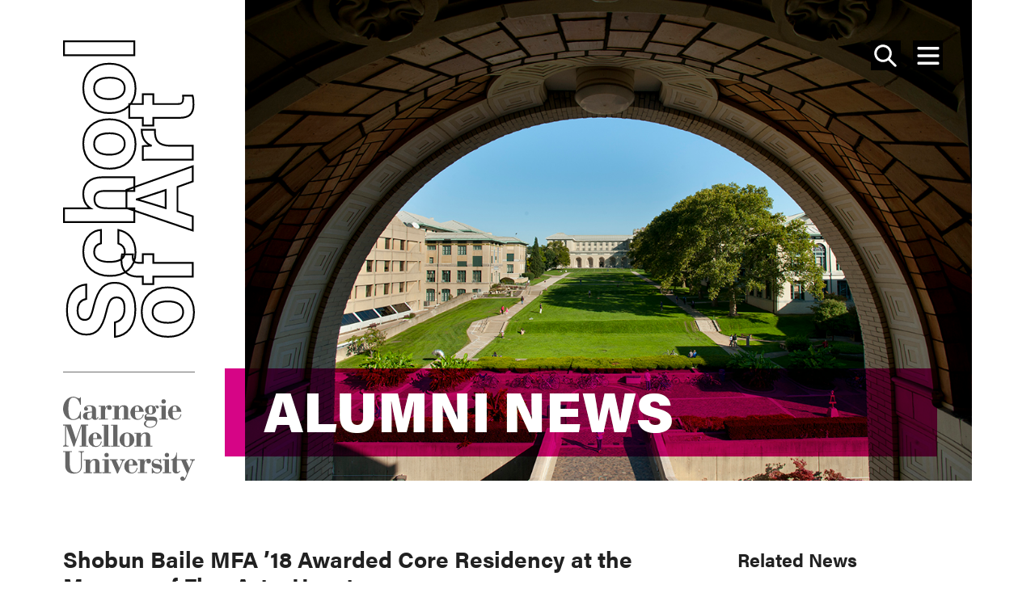

--- FILE ---
content_type: text/html; charset=UTF-8
request_url: https://art.cmu.edu/news/alumni-news/shobun-baile-mfa-18-awarded-core-residency-at-the-museum-of-fine-arts-houston/
body_size: 16395
content:
<!DOCTYPE html>
<html lang="en-US">
<head >
<meta charset="UTF-8" />
<meta name="viewport" content="width=device-width, initial-scale=1" />
<meta name='robots' content='index, follow, max-image-preview:large, max-snippet:-1, max-video-preview:-1' />

<!-- Google Tag Manager for WordPress by gtm4wp.com -->
<script data-cfasync="false" data-pagespeed-no-defer>
	var gtm4wp_datalayer_name = "dataLayer";
	var dataLayer = dataLayer || [];

	const gtm4wp_scrollerscript_debugmode         = false;
	const gtm4wp_scrollerscript_callbacktime      = 100;
	const gtm4wp_scrollerscript_readerlocation    = 150;
	const gtm4wp_scrollerscript_contentelementid  = "content";
	const gtm4wp_scrollerscript_scannertime       = 60;
</script>
<!-- End Google Tag Manager for WordPress by gtm4wp.com -->	<link rel="stylesheet" href="https://use.typekit.net/kdb4fmt.css">

	<!-- This site is optimized with the Yoast SEO plugin v20.11 - https://yoast.com/wordpress/plugins/seo/ -->
	<title>Shobun Baile MFA &#039;18 Awarded Core Residency at the Museum of Fine Arts, Houston - School of Art | Carnegie Mellon University</title>
	<link rel="canonical" href="http://art.cmu.edu/news/alumni-news/shobun-baile-mfa-18-awarded-core-residency-at-the-museum-of-fine-arts-houston/" />
	<meta property="og:locale" content="en_US" />
	<meta property="og:type" content="article" />
	<meta property="og:title" content="Shobun Baile MFA &#039;18 Awarded Core Residency at the Museum of Fine Arts, Houston - School of Art | Carnegie Mellon University" />
	<meta property="og:description" content="The prestigious nine-month residency gives postgraduate artists opportunities to engage with wide range of leading contemporary artists, critics, curators, and art historians who are invited to meet individually with the residents, lead seminars, and deliver public lectures." />
	<meta property="og:url" content="http://art.cmu.edu/news/alumni-news/shobun-baile-mfa-18-awarded-core-residency-at-the-museum-of-fine-arts-houston/" />
	<meta property="og:site_name" content="School of Art | Carnegie Mellon University" />
	<meta property="article:publisher" content="https://www.facebook.com/CMUSchoolofArt/" />
	<meta property="article:published_time" content="2018-06-18T15:30:19+00:00" />
	<meta property="og:image" content="http://art.cmu.edu/wp-content/uploads/2018/06/shobun_baile_web.jpg" />
	<meta property="og:image:width" content="1542" />
	<meta property="og:image:height" content="867" />
	<meta property="og:image:type" content="image/jpeg" />
	<meta name="author" content="Andy Ptaschinski" />
	<meta name="twitter:card" content="summary_large_image" />
	<meta name="twitter:creator" content="@CMUSchoolofArt" />
	<meta name="twitter:site" content="@CMUSchoolofArt" />
	<meta name="twitter:label1" content="Written by" />
	<meta name="twitter:data1" content="Andy Ptaschinski" />
	<meta name="twitter:label2" content="Est. reading time" />
	<meta name="twitter:data2" content="1 minute" />
	<script type="application/ld+json" class="yoast-schema-graph">{"@context":"https://schema.org","@graph":[{"@type":"Article","@id":"http://art.cmu.edu/news/alumni-news/shobun-baile-mfa-18-awarded-core-residency-at-the-museum-of-fine-arts-houston/#article","isPartOf":{"@id":"http://art.cmu.edu/news/alumni-news/shobun-baile-mfa-18-awarded-core-residency-at-the-museum-of-fine-arts-houston/"},"author":{"name":"Andy Ptaschinski","@id":"https://art.cmu.edu/#/schema/person/f3e4adea13a8764ca74fbf289107fa2f"},"headline":"Shobun Baile MFA &#8217;18 Awarded Core Residency at the Museum of Fine Arts, Houston","datePublished":"2018-06-18T15:30:19+00:00","dateModified":"2018-06-18T15:30:19+00:00","mainEntityOfPage":{"@id":"http://art.cmu.edu/news/alumni-news/shobun-baile-mfa-18-awarded-core-residency-at-the-museum-of-fine-arts-houston/"},"wordCount":117,"commentCount":0,"publisher":{"@id":"https://art.cmu.edu/#organization"},"image":{"@id":"http://art.cmu.edu/news/alumni-news/shobun-baile-mfa-18-awarded-core-residency-at-the-museum-of-fine-arts-houston/#primaryimage"},"thumbnailUrl":"https://art.cmu.edu/wp-content/uploads/2018/06/shobun_baile_web.jpg","keywords":["Shobun Baile"],"articleSection":["Alumni News","MFA News"],"inLanguage":"en-US","potentialAction":[{"@type":"CommentAction","name":"Comment","target":["http://art.cmu.edu/news/alumni-news/shobun-baile-mfa-18-awarded-core-residency-at-the-museum-of-fine-arts-houston/#respond"]}]},{"@type":"WebPage","@id":"http://art.cmu.edu/news/alumni-news/shobun-baile-mfa-18-awarded-core-residency-at-the-museum-of-fine-arts-houston/","url":"http://art.cmu.edu/news/alumni-news/shobun-baile-mfa-18-awarded-core-residency-at-the-museum-of-fine-arts-houston/","name":"Shobun Baile MFA '18 Awarded Core Residency at the Museum of Fine Arts, Houston - School of Art | Carnegie Mellon University","isPartOf":{"@id":"https://art.cmu.edu/#website"},"primaryImageOfPage":{"@id":"http://art.cmu.edu/news/alumni-news/shobun-baile-mfa-18-awarded-core-residency-at-the-museum-of-fine-arts-houston/#primaryimage"},"image":{"@id":"http://art.cmu.edu/news/alumni-news/shobun-baile-mfa-18-awarded-core-residency-at-the-museum-of-fine-arts-houston/#primaryimage"},"thumbnailUrl":"https://art.cmu.edu/wp-content/uploads/2018/06/shobun_baile_web.jpg","datePublished":"2018-06-18T15:30:19+00:00","dateModified":"2018-06-18T15:30:19+00:00","breadcrumb":{"@id":"http://art.cmu.edu/news/alumni-news/shobun-baile-mfa-18-awarded-core-residency-at-the-museum-of-fine-arts-houston/#breadcrumb"},"inLanguage":"en-US","potentialAction":[{"@type":"ReadAction","target":["http://art.cmu.edu/news/alumni-news/shobun-baile-mfa-18-awarded-core-residency-at-the-museum-of-fine-arts-houston/"]}]},{"@type":"ImageObject","inLanguage":"en-US","@id":"http://art.cmu.edu/news/alumni-news/shobun-baile-mfa-18-awarded-core-residency-at-the-museum-of-fine-arts-houston/#primaryimage","url":"https://art.cmu.edu/wp-content/uploads/2018/06/shobun_baile_web.jpg","contentUrl":"https://art.cmu.edu/wp-content/uploads/2018/06/shobun_baile_web.jpg","width":1542,"height":867},{"@type":"BreadcrumbList","@id":"http://art.cmu.edu/news/alumni-news/shobun-baile-mfa-18-awarded-core-residency-at-the-museum-of-fine-arts-houston/#breadcrumb","itemListElement":[{"@type":"ListItem","position":1,"name":"Home","item":"https://art.cmu.edu/"},{"@type":"ListItem","position":2,"name":"Shobun Baile MFA &#8217;18 Awarded Core Residency at the Museum of Fine Arts, Houston"}]},{"@type":"WebSite","@id":"https://art.cmu.edu/#website","url":"https://art.cmu.edu/","name":"School of Art | Carnegie Mellon University","description":"","publisher":{"@id":"https://art.cmu.edu/#organization"},"potentialAction":[{"@type":"SearchAction","target":{"@type":"EntryPoint","urlTemplate":"https://art.cmu.edu/?s={search_term_string}"},"query-input":"required name=search_term_string"}],"inLanguage":"en-US"},{"@type":"Organization","@id":"https://art.cmu.edu/#organization","name":"Carnegie Mellon University School of Art","url":"https://art.cmu.edu/","logo":{"@type":"ImageObject","inLanguage":"en-US","@id":"https://art.cmu.edu/#/schema/logo/image/","url":"https://art.cmu.edu/wp-content/uploads/2018/08/CMU-School-of-Art-Logo.jpg","contentUrl":"https://art.cmu.edu/wp-content/uploads/2018/08/CMU-School-of-Art-Logo.jpg","width":812,"height":149,"caption":"Carnegie Mellon University School of Art"},"image":{"@id":"https://art.cmu.edu/#/schema/logo/image/"},"sameAs":["https://www.facebook.com/CMUSchoolofArt/","https://twitter.com/CMUSchoolofArt","https://www.instagram.com/cmuschoolofart/"]},{"@type":"Person","@id":"https://art.cmu.edu/#/schema/person/f3e4adea13a8764ca74fbf289107fa2f","name":"Andy Ptaschinski","image":{"@type":"ImageObject","inLanguage":"en-US","@id":"https://art.cmu.edu/#/schema/person/image/","url":"https://secure.gravatar.com/avatar/afd9b8cb4c15a97fdddddbc8562bdc9a?s=96&d=mm&r=g","contentUrl":"https://secure.gravatar.com/avatar/afd9b8cb4c15a97fdddddbc8562bdc9a?s=96&d=mm&r=g","caption":"Andy Ptaschinski"},"url":"https://art.cmu.edu/author/aptaschi/"}]}</script>
	<!-- / Yoast SEO plugin. -->


<link rel='dns-prefetch' href='//art.cmu.edu' />
<link rel='dns-prefetch' href='//cdnjs.cloudflare.com' />
<link rel="alternate" type="application/rss+xml" title="School of Art | Carnegie Mellon University &raquo; Feed" href="https://art.cmu.edu/feed/" />
<link rel="alternate" type="application/rss+xml" title="School of Art | Carnegie Mellon University &raquo; Comments Feed" href="https://art.cmu.edu/comments/feed/" />
<link rel="alternate" type="text/calendar" title="School of Art | Carnegie Mellon University &raquo; iCal Feed" href="https://art.cmu.edu/events/?ical=1" />
<link rel="alternate" type="application/rss+xml" title="School of Art | Carnegie Mellon University &raquo; Shobun Baile MFA &#8217;18 Awarded Core Residency at the Museum of Fine Arts, Houston Comments Feed" href="https://art.cmu.edu/news/alumni-news/shobun-baile-mfa-18-awarded-core-residency-at-the-museum-of-fine-arts-houston/feed/" />
		<!-- This site uses the Google Analytics by MonsterInsights plugin v8.23.1 - Using Analytics tracking - https://www.monsterinsights.com/ -->
							<script src="//www.googletagmanager.com/gtag/js?id=G-ERZ4P32LTD"  data-cfasync="false" data-wpfc-render="false" type="text/javascript" async></script>
			<script data-cfasync="false" data-wpfc-render="false" type="text/javascript">
				var mi_version = '8.23.1';
				var mi_track_user = true;
				var mi_no_track_reason = '';
				
								var disableStrs = [
										'ga-disable-G-ERZ4P32LTD',
									];

				/* Function to detect opted out users */
				function __gtagTrackerIsOptedOut() {
					for (var index = 0; index < disableStrs.length; index++) {
						if (document.cookie.indexOf(disableStrs[index] + '=true') > -1) {
							return true;
						}
					}

					return false;
				}

				/* Disable tracking if the opt-out cookie exists. */
				if (__gtagTrackerIsOptedOut()) {
					for (var index = 0; index < disableStrs.length; index++) {
						window[disableStrs[index]] = true;
					}
				}

				/* Opt-out function */
				function __gtagTrackerOptout() {
					for (var index = 0; index < disableStrs.length; index++) {
						document.cookie = disableStrs[index] + '=true; expires=Thu, 31 Dec 2099 23:59:59 UTC; path=/';
						window[disableStrs[index]] = true;
					}
				}

				if ('undefined' === typeof gaOptout) {
					function gaOptout() {
						__gtagTrackerOptout();
					}
				}
								window.dataLayer = window.dataLayer || [];

				window.MonsterInsightsDualTracker = {
					helpers: {},
					trackers: {},
				};
				if (mi_track_user) {
					function __gtagDataLayer() {
						dataLayer.push(arguments);
					}

					function __gtagTracker(type, name, parameters) {
						if (!parameters) {
							parameters = {};
						}

						if (parameters.send_to) {
							__gtagDataLayer.apply(null, arguments);
							return;
						}

						if (type === 'event') {
														parameters.send_to = monsterinsights_frontend.v4_id;
							var hookName = name;
							if (typeof parameters['event_category'] !== 'undefined') {
								hookName = parameters['event_category'] + ':' + name;
							}

							if (typeof MonsterInsightsDualTracker.trackers[hookName] !== 'undefined') {
								MonsterInsightsDualTracker.trackers[hookName](parameters);
							} else {
								__gtagDataLayer('event', name, parameters);
							}
							
						} else {
							__gtagDataLayer.apply(null, arguments);
						}
					}

					__gtagTracker('js', new Date());
					__gtagTracker('set', {
						'developer_id.dZGIzZG': true,
											});
										__gtagTracker('config', 'G-ERZ4P32LTD', {"forceSSL":"true"} );
															window.gtag = __gtagTracker;										(function () {
						/* https://developers.google.com/analytics/devguides/collection/analyticsjs/ */
						/* ga and __gaTracker compatibility shim. */
						var noopfn = function () {
							return null;
						};
						var newtracker = function () {
							return new Tracker();
						};
						var Tracker = function () {
							return null;
						};
						var p = Tracker.prototype;
						p.get = noopfn;
						p.set = noopfn;
						p.send = function () {
							var args = Array.prototype.slice.call(arguments);
							args.unshift('send');
							__gaTracker.apply(null, args);
						};
						var __gaTracker = function () {
							var len = arguments.length;
							if (len === 0) {
								return;
							}
							var f = arguments[len - 1];
							if (typeof f !== 'object' || f === null || typeof f.hitCallback !== 'function') {
								if ('send' === arguments[0]) {
									var hitConverted, hitObject = false, action;
									if ('event' === arguments[1]) {
										if ('undefined' !== typeof arguments[3]) {
											hitObject = {
												'eventAction': arguments[3],
												'eventCategory': arguments[2],
												'eventLabel': arguments[4],
												'value': arguments[5] ? arguments[5] : 1,
											}
										}
									}
									if ('pageview' === arguments[1]) {
										if ('undefined' !== typeof arguments[2]) {
											hitObject = {
												'eventAction': 'page_view',
												'page_path': arguments[2],
											}
										}
									}
									if (typeof arguments[2] === 'object') {
										hitObject = arguments[2];
									}
									if (typeof arguments[5] === 'object') {
										Object.assign(hitObject, arguments[5]);
									}
									if ('undefined' !== typeof arguments[1].hitType) {
										hitObject = arguments[1];
										if ('pageview' === hitObject.hitType) {
											hitObject.eventAction = 'page_view';
										}
									}
									if (hitObject) {
										action = 'timing' === arguments[1].hitType ? 'timing_complete' : hitObject.eventAction;
										hitConverted = mapArgs(hitObject);
										__gtagTracker('event', action, hitConverted);
									}
								}
								return;
							}

							function mapArgs(args) {
								var arg, hit = {};
								var gaMap = {
									'eventCategory': 'event_category',
									'eventAction': 'event_action',
									'eventLabel': 'event_label',
									'eventValue': 'event_value',
									'nonInteraction': 'non_interaction',
									'timingCategory': 'event_category',
									'timingVar': 'name',
									'timingValue': 'value',
									'timingLabel': 'event_label',
									'page': 'page_path',
									'location': 'page_location',
									'title': 'page_title',
									'referrer' : 'page_referrer',
								};
								for (arg in args) {
																		if (!(!args.hasOwnProperty(arg) || !gaMap.hasOwnProperty(arg))) {
										hit[gaMap[arg]] = args[arg];
									} else {
										hit[arg] = args[arg];
									}
								}
								return hit;
							}

							try {
								f.hitCallback();
							} catch (ex) {
							}
						};
						__gaTracker.create = newtracker;
						__gaTracker.getByName = newtracker;
						__gaTracker.getAll = function () {
							return [];
						};
						__gaTracker.remove = noopfn;
						__gaTracker.loaded = true;
						window['__gaTracker'] = __gaTracker;
					})();
									} else {
										console.log("");
					(function () {
						function __gtagTracker() {
							return null;
						}

						window['__gtagTracker'] = __gtagTracker;
						window['gtag'] = __gtagTracker;
					})();
									}
			</script>
				<!-- / Google Analytics by MonsterInsights -->
		<script type="text/javascript">
window._wpemojiSettings = {"baseUrl":"https:\/\/s.w.org\/images\/core\/emoji\/14.0.0\/72x72\/","ext":".png","svgUrl":"https:\/\/s.w.org\/images\/core\/emoji\/14.0.0\/svg\/","svgExt":".svg","source":{"concatemoji":"https:\/\/art.cmu.edu\/wp-includes\/js\/wp-emoji-release.min.js?ver=6.2.2"}};
/*! This file is auto-generated */
!function(e,a,t){var n,r,o,i=a.createElement("canvas"),p=i.getContext&&i.getContext("2d");function s(e,t){p.clearRect(0,0,i.width,i.height),p.fillText(e,0,0);e=i.toDataURL();return p.clearRect(0,0,i.width,i.height),p.fillText(t,0,0),e===i.toDataURL()}function c(e){var t=a.createElement("script");t.src=e,t.defer=t.type="text/javascript",a.getElementsByTagName("head")[0].appendChild(t)}for(o=Array("flag","emoji"),t.supports={everything:!0,everythingExceptFlag:!0},r=0;r<o.length;r++)t.supports[o[r]]=function(e){if(p&&p.fillText)switch(p.textBaseline="top",p.font="600 32px Arial",e){case"flag":return s("\ud83c\udff3\ufe0f\u200d\u26a7\ufe0f","\ud83c\udff3\ufe0f\u200b\u26a7\ufe0f")?!1:!s("\ud83c\uddfa\ud83c\uddf3","\ud83c\uddfa\u200b\ud83c\uddf3")&&!s("\ud83c\udff4\udb40\udc67\udb40\udc62\udb40\udc65\udb40\udc6e\udb40\udc67\udb40\udc7f","\ud83c\udff4\u200b\udb40\udc67\u200b\udb40\udc62\u200b\udb40\udc65\u200b\udb40\udc6e\u200b\udb40\udc67\u200b\udb40\udc7f");case"emoji":return!s("\ud83e\udef1\ud83c\udffb\u200d\ud83e\udef2\ud83c\udfff","\ud83e\udef1\ud83c\udffb\u200b\ud83e\udef2\ud83c\udfff")}return!1}(o[r]),t.supports.everything=t.supports.everything&&t.supports[o[r]],"flag"!==o[r]&&(t.supports.everythingExceptFlag=t.supports.everythingExceptFlag&&t.supports[o[r]]);t.supports.everythingExceptFlag=t.supports.everythingExceptFlag&&!t.supports.flag,t.DOMReady=!1,t.readyCallback=function(){t.DOMReady=!0},t.supports.everything||(n=function(){t.readyCallback()},a.addEventListener?(a.addEventListener("DOMContentLoaded",n,!1),e.addEventListener("load",n,!1)):(e.attachEvent("onload",n),a.attachEvent("onreadystatechange",function(){"complete"===a.readyState&&t.readyCallback()})),(e=t.source||{}).concatemoji?c(e.concatemoji):e.wpemoji&&e.twemoji&&(c(e.twemoji),c(e.wpemoji)))}(window,document,window._wpemojiSettings);
</script>
<link rel='stylesheet' id='wp-block-library-css' href='https://art.cmu.edu/wp-includes/css/dist/block-library/style.min.css?ver=6.2.2' type='text/css' media='all' />
<link rel='stylesheet' id='classic-theme-styles-css' href='https://art.cmu.edu/wp-includes/css/classic-themes.min.css?ver=6.2.2' type='text/css' media='all' />
<style id='global-styles-inline-css' type='text/css'>
body{--wp--preset--color--black: #000000;--wp--preset--color--cyan-bluish-gray: #abb8c3;--wp--preset--color--white: #ffffff;--wp--preset--color--pale-pink: #f78da7;--wp--preset--color--vivid-red: #cf2e2e;--wp--preset--color--luminous-vivid-orange: #ff6900;--wp--preset--color--luminous-vivid-amber: #fcb900;--wp--preset--color--light-green-cyan: #7bdcb5;--wp--preset--color--vivid-green-cyan: #00d084;--wp--preset--color--pale-cyan-blue: #8ed1fc;--wp--preset--color--vivid-cyan-blue: #0693e3;--wp--preset--color--vivid-purple: #9b51e0;--wp--preset--color--blue: #05306F;--wp--preset--color--grey: #FAFAFA;--wp--preset--gradient--vivid-cyan-blue-to-vivid-purple: linear-gradient(135deg,rgba(6,147,227,1) 0%,rgb(155,81,224) 100%);--wp--preset--gradient--light-green-cyan-to-vivid-green-cyan: linear-gradient(135deg,rgb(122,220,180) 0%,rgb(0,208,130) 100%);--wp--preset--gradient--luminous-vivid-amber-to-luminous-vivid-orange: linear-gradient(135deg,rgba(252,185,0,1) 0%,rgba(255,105,0,1) 100%);--wp--preset--gradient--luminous-vivid-orange-to-vivid-red: linear-gradient(135deg,rgba(255,105,0,1) 0%,rgb(207,46,46) 100%);--wp--preset--gradient--very-light-gray-to-cyan-bluish-gray: linear-gradient(135deg,rgb(238,238,238) 0%,rgb(169,184,195) 100%);--wp--preset--gradient--cool-to-warm-spectrum: linear-gradient(135deg,rgb(74,234,220) 0%,rgb(151,120,209) 20%,rgb(207,42,186) 40%,rgb(238,44,130) 60%,rgb(251,105,98) 80%,rgb(254,248,76) 100%);--wp--preset--gradient--blush-light-purple: linear-gradient(135deg,rgb(255,206,236) 0%,rgb(152,150,240) 100%);--wp--preset--gradient--blush-bordeaux: linear-gradient(135deg,rgb(254,205,165) 0%,rgb(254,45,45) 50%,rgb(107,0,62) 100%);--wp--preset--gradient--luminous-dusk: linear-gradient(135deg,rgb(255,203,112) 0%,rgb(199,81,192) 50%,rgb(65,88,208) 100%);--wp--preset--gradient--pale-ocean: linear-gradient(135deg,rgb(255,245,203) 0%,rgb(182,227,212) 50%,rgb(51,167,181) 100%);--wp--preset--gradient--electric-grass: linear-gradient(135deg,rgb(202,248,128) 0%,rgb(113,206,126) 100%);--wp--preset--gradient--midnight: linear-gradient(135deg,rgb(2,3,129) 0%,rgb(40,116,252) 100%);--wp--preset--duotone--dark-grayscale: url('#wp-duotone-dark-grayscale');--wp--preset--duotone--grayscale: url('#wp-duotone-grayscale');--wp--preset--duotone--purple-yellow: url('#wp-duotone-purple-yellow');--wp--preset--duotone--blue-red: url('#wp-duotone-blue-red');--wp--preset--duotone--midnight: url('#wp-duotone-midnight');--wp--preset--duotone--magenta-yellow: url('#wp-duotone-magenta-yellow');--wp--preset--duotone--purple-green: url('#wp-duotone-purple-green');--wp--preset--duotone--blue-orange: url('#wp-duotone-blue-orange');--wp--preset--font-size--small: 14.4px;--wp--preset--font-size--medium: 20px;--wp--preset--font-size--large: 22.5px;--wp--preset--font-size--x-large: 42px;--wp--preset--font-size--normal: 18px;--wp--preset--font-size--extra-large: 28.13px;--wp--preset--spacing--20: 0.44rem;--wp--preset--spacing--30: 0.67rem;--wp--preset--spacing--40: 1rem;--wp--preset--spacing--50: 1.5rem;--wp--preset--spacing--60: 2.25rem;--wp--preset--spacing--70: 3.38rem;--wp--preset--spacing--80: 5.06rem;--wp--preset--shadow--natural: 6px 6px 9px rgba(0, 0, 0, 0.2);--wp--preset--shadow--deep: 12px 12px 50px rgba(0, 0, 0, 0.4);--wp--preset--shadow--sharp: 6px 6px 0px rgba(0, 0, 0, 0.2);--wp--preset--shadow--outlined: 6px 6px 0px -3px rgba(255, 255, 255, 1), 6px 6px rgba(0, 0, 0, 1);--wp--preset--shadow--crisp: 6px 6px 0px rgba(0, 0, 0, 1);}:where(.is-layout-flex){gap: 0.5em;}body .is-layout-flow > .alignleft{float: left;margin-inline-start: 0;margin-inline-end: 2em;}body .is-layout-flow > .alignright{float: right;margin-inline-start: 2em;margin-inline-end: 0;}body .is-layout-flow > .aligncenter{margin-left: auto !important;margin-right: auto !important;}body .is-layout-constrained > .alignleft{float: left;margin-inline-start: 0;margin-inline-end: 2em;}body .is-layout-constrained > .alignright{float: right;margin-inline-start: 2em;margin-inline-end: 0;}body .is-layout-constrained > .aligncenter{margin-left: auto !important;margin-right: auto !important;}body .is-layout-constrained > :where(:not(.alignleft):not(.alignright):not(.alignfull)){max-width: var(--wp--style--global--content-size);margin-left: auto !important;margin-right: auto !important;}body .is-layout-constrained > .alignwide{max-width: var(--wp--style--global--wide-size);}body .is-layout-flex{display: flex;}body .is-layout-flex{flex-wrap: wrap;align-items: center;}body .is-layout-flex > *{margin: 0;}:where(.wp-block-columns.is-layout-flex){gap: 2em;}.has-black-color{color: var(--wp--preset--color--black) !important;}.has-cyan-bluish-gray-color{color: var(--wp--preset--color--cyan-bluish-gray) !important;}.has-white-color{color: var(--wp--preset--color--white) !important;}.has-pale-pink-color{color: var(--wp--preset--color--pale-pink) !important;}.has-vivid-red-color{color: var(--wp--preset--color--vivid-red) !important;}.has-luminous-vivid-orange-color{color: var(--wp--preset--color--luminous-vivid-orange) !important;}.has-luminous-vivid-amber-color{color: var(--wp--preset--color--luminous-vivid-amber) !important;}.has-light-green-cyan-color{color: var(--wp--preset--color--light-green-cyan) !important;}.has-vivid-green-cyan-color{color: var(--wp--preset--color--vivid-green-cyan) !important;}.has-pale-cyan-blue-color{color: var(--wp--preset--color--pale-cyan-blue) !important;}.has-vivid-cyan-blue-color{color: var(--wp--preset--color--vivid-cyan-blue) !important;}.has-vivid-purple-color{color: var(--wp--preset--color--vivid-purple) !important;}.has-black-background-color{background-color: var(--wp--preset--color--black) !important;}.has-cyan-bluish-gray-background-color{background-color: var(--wp--preset--color--cyan-bluish-gray) !important;}.has-white-background-color{background-color: var(--wp--preset--color--white) !important;}.has-pale-pink-background-color{background-color: var(--wp--preset--color--pale-pink) !important;}.has-vivid-red-background-color{background-color: var(--wp--preset--color--vivid-red) !important;}.has-luminous-vivid-orange-background-color{background-color: var(--wp--preset--color--luminous-vivid-orange) !important;}.has-luminous-vivid-amber-background-color{background-color: var(--wp--preset--color--luminous-vivid-amber) !important;}.has-light-green-cyan-background-color{background-color: var(--wp--preset--color--light-green-cyan) !important;}.has-vivid-green-cyan-background-color{background-color: var(--wp--preset--color--vivid-green-cyan) !important;}.has-pale-cyan-blue-background-color{background-color: var(--wp--preset--color--pale-cyan-blue) !important;}.has-vivid-cyan-blue-background-color{background-color: var(--wp--preset--color--vivid-cyan-blue) !important;}.has-vivid-purple-background-color{background-color: var(--wp--preset--color--vivid-purple) !important;}.has-black-border-color{border-color: var(--wp--preset--color--black) !important;}.has-cyan-bluish-gray-border-color{border-color: var(--wp--preset--color--cyan-bluish-gray) !important;}.has-white-border-color{border-color: var(--wp--preset--color--white) !important;}.has-pale-pink-border-color{border-color: var(--wp--preset--color--pale-pink) !important;}.has-vivid-red-border-color{border-color: var(--wp--preset--color--vivid-red) !important;}.has-luminous-vivid-orange-border-color{border-color: var(--wp--preset--color--luminous-vivid-orange) !important;}.has-luminous-vivid-amber-border-color{border-color: var(--wp--preset--color--luminous-vivid-amber) !important;}.has-light-green-cyan-border-color{border-color: var(--wp--preset--color--light-green-cyan) !important;}.has-vivid-green-cyan-border-color{border-color: var(--wp--preset--color--vivid-green-cyan) !important;}.has-pale-cyan-blue-border-color{border-color: var(--wp--preset--color--pale-cyan-blue) !important;}.has-vivid-cyan-blue-border-color{border-color: var(--wp--preset--color--vivid-cyan-blue) !important;}.has-vivid-purple-border-color{border-color: var(--wp--preset--color--vivid-purple) !important;}.has-vivid-cyan-blue-to-vivid-purple-gradient-background{background: var(--wp--preset--gradient--vivid-cyan-blue-to-vivid-purple) !important;}.has-light-green-cyan-to-vivid-green-cyan-gradient-background{background: var(--wp--preset--gradient--light-green-cyan-to-vivid-green-cyan) !important;}.has-luminous-vivid-amber-to-luminous-vivid-orange-gradient-background{background: var(--wp--preset--gradient--luminous-vivid-amber-to-luminous-vivid-orange) !important;}.has-luminous-vivid-orange-to-vivid-red-gradient-background{background: var(--wp--preset--gradient--luminous-vivid-orange-to-vivid-red) !important;}.has-very-light-gray-to-cyan-bluish-gray-gradient-background{background: var(--wp--preset--gradient--very-light-gray-to-cyan-bluish-gray) !important;}.has-cool-to-warm-spectrum-gradient-background{background: var(--wp--preset--gradient--cool-to-warm-spectrum) !important;}.has-blush-light-purple-gradient-background{background: var(--wp--preset--gradient--blush-light-purple) !important;}.has-blush-bordeaux-gradient-background{background: var(--wp--preset--gradient--blush-bordeaux) !important;}.has-luminous-dusk-gradient-background{background: var(--wp--preset--gradient--luminous-dusk) !important;}.has-pale-ocean-gradient-background{background: var(--wp--preset--gradient--pale-ocean) !important;}.has-electric-grass-gradient-background{background: var(--wp--preset--gradient--electric-grass) !important;}.has-midnight-gradient-background{background: var(--wp--preset--gradient--midnight) !important;}.has-small-font-size{font-size: var(--wp--preset--font-size--small) !important;}.has-medium-font-size{font-size: var(--wp--preset--font-size--medium) !important;}.has-large-font-size{font-size: var(--wp--preset--font-size--large) !important;}.has-x-large-font-size{font-size: var(--wp--preset--font-size--x-large) !important;}
.wp-block-navigation a:where(:not(.wp-element-button)){color: inherit;}
:where(.wp-block-columns.is-layout-flex){gap: 2em;}
.wp-block-pullquote{font-size: 1.5em;line-height: 1.6;}
</style>
<link rel='stylesheet' id='ctf_styles-css' href='https://art.cmu.edu/wp-content/plugins/custom-twitter-feeds/css/ctf-styles.min.css?ver=2.2.1' type='text/css' media='all' />
<link rel='stylesheet' id='ww-profile-css' href='https://art.cmu.edu/wp-content/plugins/ww-profiles/public/css/ww-profile-public.css?ver=1.0.0' type='text/css' media='all' />
<link rel='stylesheet' id='slider-css' href='https://art.cmu.edu/wp-content/themes/genesis-cmusa/assets/dist/css/cmu.slider.min.css?ver=1766205175' type='text/css' media='all' />
<link rel='stylesheet' id='fontawesome-css' href='https://art.cmu.edu/wp-content/themes/genesis-cmusa/assets/dist/css/cmu.fontawesome.min.css?ver=1766205175' type='text/css' media='all' />
<link rel='stylesheet' id='cmu-css' href='https://art.cmu.edu/wp-content/themes/genesis-cmusa/assets/dist/css/cmu.theme.min.css?ver=1766205175' type='text/css' media='all' />
<script type='text/javascript' src='https://art.cmu.edu/wp-content/plugins/google-analytics-for-wordpress/assets/js/frontend-gtag.min.js?ver=8.23.1' id='monsterinsights-frontend-script-js'></script>
<script data-cfasync="false" data-wpfc-render="false" type="text/javascript" id='monsterinsights-frontend-script-js-extra'>/* <![CDATA[ */
var monsterinsights_frontend = {"js_events_tracking":"true","download_extensions":"doc,pdf,ppt,zip,xls,docx,pptx,xlsx","inbound_paths":"[]","home_url":"https:\/\/art.cmu.edu","hash_tracking":"false","v4_id":"G-ERZ4P32LTD"};/* ]]> */
</script>
<script type='text/javascript' src='https://art.cmu.edu/wp-includes/js/jquery/jquery.js' id='jquery-js'></script>
<script type='text/javascript' src='https://art.cmu.edu/wp-content/plugins/ww-profiles/public/js/ww-profile-public.js?ver=1.0.0' id='ww-profile-js'></script>
<script type='text/javascript' src='https://art.cmu.edu/wp-content/plugins/duracelltomi-google-tag-manager/dist/js/analytics-talk-content-tracking.js?ver=1.19.1' id='gtm4wp-scroll-tracking-js'></script>
<link rel="https://api.w.org/" href="https://art.cmu.edu/wp-json/" /><link rel="alternate" type="application/json" href="https://art.cmu.edu/wp-json/wp/v2/posts/3689" /><link rel="EditURI" type="application/rsd+xml" title="RSD" href="https://art.cmu.edu/xmlrpc.php?rsd" />
<link rel="wlwmanifest" type="application/wlwmanifest+xml" href="https://art.cmu.edu/wp-includes/wlwmanifest.xml" />
<meta name="generator" content="WordPress 6.2.2" />
<link rel='shortlink' href='https://art.cmu.edu/?p=3689' />
<link rel="alternate" type="application/json+oembed" href="https://art.cmu.edu/wp-json/oembed/1.0/embed?url=https%3A%2F%2Fart.cmu.edu%2Fnews%2Falumni-news%2Fshobun-baile-mfa-18-awarded-core-residency-at-the-museum-of-fine-arts-houston%2F" />
<link rel="alternate" type="text/xml+oembed" href="https://art.cmu.edu/wp-json/oembed/1.0/embed?url=https%3A%2F%2Fart.cmu.edu%2Fnews%2Falumni-news%2Fshobun-baile-mfa-18-awarded-core-residency-at-the-museum-of-fine-arts-houston%2F&#038;format=xml" />
<meta name="tec-api-version" content="v1"><meta name="tec-api-origin" content="https://art.cmu.edu"><link rel="alternate" href="https://art.cmu.edu/wp-json/tribe/events/v1/" />
<!-- Google Tag Manager for WordPress by gtm4wp.com -->
<!-- GTM Container placement set to automatic -->
<script data-cfasync="false" data-pagespeed-no-defer type="text/javascript">
	var dataLayer_content = {"pageTitle":"Shobun Baile MFA &#039;18 Awarded Core Residency at the Museum of Fine Arts, Houston - School of Art | Carnegie Mellon University","pagePostType":"post","pagePostType2":"single-post","pageCategory":["alumni-news","mfa"],"pageAttributes":["shobun-baile"],"pagePostAuthor":"Andy Ptaschinski","pagePostDate":"June 18, 2018","pagePostDateYear":"2018","pagePostDateMonth":"06","pagePostDateDay":"18","pagePostDateDayName":"Monday","pagePostDateHour":"10","pagePostDateMinute":"30","pagePostDateIso":"2018-06-18T10:30:19-05:00","pagePostDateUnix":1529317819,"pagePostTerms":{"category":["Alumni News","MFA News"],"post_tag":["Shobun Baile"],"meta":{"header_image":"","darken_image":"0"}},"browserName":"","browserVersion":"","browserEngineName":"","browserEngineVersion":"","osName":"","osVersion":"","deviceType":"bot","deviceManufacturer":"","deviceModel":""};
	dataLayer.push( dataLayer_content );
</script>
<script data-cfasync="false">
(function(w,d,s,l,i){w[l]=w[l]||[];w[l].push({'gtm.start':
new Date().getTime(),event:'gtm.js'});var f=d.getElementsByTagName(s)[0],
j=d.createElement(s),dl=l!='dataLayer'?'&l='+l:'';j.async=true;j.src=
'//www.googletagmanager.com/gtm.js?id='+i+dl;f.parentNode.insertBefore(j,f);
})(window,document,'script','dataLayer','GTM-53SFQX4');
</script>
<!-- End Google Tag Manager -->
<!-- End Google Tag Manager for WordPress by gtm4wp.com --><link rel="pingback" href="https://art.cmu.edu/xmlrpc.php" />
<link rel="icon" href="https://art.cmu.edu/wp-content/uploads/2023/02/cropped-site-icon-32x32.png" sizes="32x32" />
<link rel="icon" href="https://art.cmu.edu/wp-content/uploads/2023/02/cropped-site-icon-192x192.png" sizes="192x192" />
<link rel="apple-touch-icon" href="https://art.cmu.edu/wp-content/uploads/2023/02/cropped-site-icon-180x180.png" />
<meta name="msapplication-TileImage" content="https://art.cmu.edu/wp-content/uploads/2023/02/cropped-site-icon-270x270.png" />
</head>
<body class="single content-sidebar singular cmusa--news-single"><svg xmlns="http://www.w3.org/2000/svg" viewBox="0 0 0 0" width="0" height="0" focusable="false" role="none" style="visibility: hidden; position: absolute; left: -9999px; overflow: hidden;" ><defs><filter id="wp-duotone-dark-grayscale"><feColorMatrix color-interpolation-filters="sRGB" type="matrix" values=" .299 .587 .114 0 0 .299 .587 .114 0 0 .299 .587 .114 0 0 .299 .587 .114 0 0 " /><feComponentTransfer color-interpolation-filters="sRGB" ><feFuncR type="table" tableValues="0 0.49803921568627" /><feFuncG type="table" tableValues="0 0.49803921568627" /><feFuncB type="table" tableValues="0 0.49803921568627" /><feFuncA type="table" tableValues="1 1" /></feComponentTransfer><feComposite in2="SourceGraphic" operator="in" /></filter></defs></svg><svg xmlns="http://www.w3.org/2000/svg" viewBox="0 0 0 0" width="0" height="0" focusable="false" role="none" style="visibility: hidden; position: absolute; left: -9999px; overflow: hidden;" ><defs><filter id="wp-duotone-grayscale"><feColorMatrix color-interpolation-filters="sRGB" type="matrix" values=" .299 .587 .114 0 0 .299 .587 .114 0 0 .299 .587 .114 0 0 .299 .587 .114 0 0 " /><feComponentTransfer color-interpolation-filters="sRGB" ><feFuncR type="table" tableValues="0 1" /><feFuncG type="table" tableValues="0 1" /><feFuncB type="table" tableValues="0 1" /><feFuncA type="table" tableValues="1 1" /></feComponentTransfer><feComposite in2="SourceGraphic" operator="in" /></filter></defs></svg><svg xmlns="http://www.w3.org/2000/svg" viewBox="0 0 0 0" width="0" height="0" focusable="false" role="none" style="visibility: hidden; position: absolute; left: -9999px; overflow: hidden;" ><defs><filter id="wp-duotone-purple-yellow"><feColorMatrix color-interpolation-filters="sRGB" type="matrix" values=" .299 .587 .114 0 0 .299 .587 .114 0 0 .299 .587 .114 0 0 .299 .587 .114 0 0 " /><feComponentTransfer color-interpolation-filters="sRGB" ><feFuncR type="table" tableValues="0.54901960784314 0.98823529411765" /><feFuncG type="table" tableValues="0 1" /><feFuncB type="table" tableValues="0.71764705882353 0.25490196078431" /><feFuncA type="table" tableValues="1 1" /></feComponentTransfer><feComposite in2="SourceGraphic" operator="in" /></filter></defs></svg><svg xmlns="http://www.w3.org/2000/svg" viewBox="0 0 0 0" width="0" height="0" focusable="false" role="none" style="visibility: hidden; position: absolute; left: -9999px; overflow: hidden;" ><defs><filter id="wp-duotone-blue-red"><feColorMatrix color-interpolation-filters="sRGB" type="matrix" values=" .299 .587 .114 0 0 .299 .587 .114 0 0 .299 .587 .114 0 0 .299 .587 .114 0 0 " /><feComponentTransfer color-interpolation-filters="sRGB" ><feFuncR type="table" tableValues="0 1" /><feFuncG type="table" tableValues="0 0.27843137254902" /><feFuncB type="table" tableValues="0.5921568627451 0.27843137254902" /><feFuncA type="table" tableValues="1 1" /></feComponentTransfer><feComposite in2="SourceGraphic" operator="in" /></filter></defs></svg><svg xmlns="http://www.w3.org/2000/svg" viewBox="0 0 0 0" width="0" height="0" focusable="false" role="none" style="visibility: hidden; position: absolute; left: -9999px; overflow: hidden;" ><defs><filter id="wp-duotone-midnight"><feColorMatrix color-interpolation-filters="sRGB" type="matrix" values=" .299 .587 .114 0 0 .299 .587 .114 0 0 .299 .587 .114 0 0 .299 .587 .114 0 0 " /><feComponentTransfer color-interpolation-filters="sRGB" ><feFuncR type="table" tableValues="0 0" /><feFuncG type="table" tableValues="0 0.64705882352941" /><feFuncB type="table" tableValues="0 1" /><feFuncA type="table" tableValues="1 1" /></feComponentTransfer><feComposite in2="SourceGraphic" operator="in" /></filter></defs></svg><svg xmlns="http://www.w3.org/2000/svg" viewBox="0 0 0 0" width="0" height="0" focusable="false" role="none" style="visibility: hidden; position: absolute; left: -9999px; overflow: hidden;" ><defs><filter id="wp-duotone-magenta-yellow"><feColorMatrix color-interpolation-filters="sRGB" type="matrix" values=" .299 .587 .114 0 0 .299 .587 .114 0 0 .299 .587 .114 0 0 .299 .587 .114 0 0 " /><feComponentTransfer color-interpolation-filters="sRGB" ><feFuncR type="table" tableValues="0.78039215686275 1" /><feFuncG type="table" tableValues="0 0.94901960784314" /><feFuncB type="table" tableValues="0.35294117647059 0.47058823529412" /><feFuncA type="table" tableValues="1 1" /></feComponentTransfer><feComposite in2="SourceGraphic" operator="in" /></filter></defs></svg><svg xmlns="http://www.w3.org/2000/svg" viewBox="0 0 0 0" width="0" height="0" focusable="false" role="none" style="visibility: hidden; position: absolute; left: -9999px; overflow: hidden;" ><defs><filter id="wp-duotone-purple-green"><feColorMatrix color-interpolation-filters="sRGB" type="matrix" values=" .299 .587 .114 0 0 .299 .587 .114 0 0 .299 .587 .114 0 0 .299 .587 .114 0 0 " /><feComponentTransfer color-interpolation-filters="sRGB" ><feFuncR type="table" tableValues="0.65098039215686 0.40392156862745" /><feFuncG type="table" tableValues="0 1" /><feFuncB type="table" tableValues="0.44705882352941 0.4" /><feFuncA type="table" tableValues="1 1" /></feComponentTransfer><feComposite in2="SourceGraphic" operator="in" /></filter></defs></svg><svg xmlns="http://www.w3.org/2000/svg" viewBox="0 0 0 0" width="0" height="0" focusable="false" role="none" style="visibility: hidden; position: absolute; left: -9999px; overflow: hidden;" ><defs><filter id="wp-duotone-blue-orange"><feColorMatrix color-interpolation-filters="sRGB" type="matrix" values=" .299 .587 .114 0 0 .299 .587 .114 0 0 .299 .587 .114 0 0 .299 .587 .114 0 0 " /><feComponentTransfer color-interpolation-filters="sRGB" ><feFuncR type="table" tableValues="0.098039215686275 1" /><feFuncG type="table" tableValues="0 0.66274509803922" /><feFuncB type="table" tableValues="0.84705882352941 0.41960784313725" /><feFuncA type="table" tableValues="1 1" /></feComponentTransfer><feComposite in2="SourceGraphic" operator="in" /></filter></defs></svg>
<!-- GTM Container placement set to automatic -->
<!-- Google Tag Manager (noscript) -->
				<noscript><iframe src="https://www.googletagmanager.com/ns.html?id=GTM-53SFQX4" height="0" width="0" style="display:none;visibility:hidden" aria-hidden="true"></iframe></noscript>
<!-- End Google Tag Manager (noscript) -->
<!-- GTM Container placement set to automatic -->
<!-- Google Tag Manager (noscript) -->		<div id="cmusa--sticky-subnav">
			<div class="wrap">

				<div class="cmusa--logo-sticky">
					<a href="/"><img src="/wp-content/themes/genesis-cmusa/assets/dist/images/cmusa-logo-sticky.svg" alt=""></a>
				</div>

				<div class="cmusa--sticky-right">
					<button class="search-toggle"><svg class="svg-icon open" width="28" height="28" aria-hidden="true" role="img" focusable="false" xmlns="http://www.w3.org/2000/svg" viewBox="0 0 24 24"><path fill-rule="evenodd" d="m23.382 21.614-6.529-6.529a9.284 9.284 0 1 0-1.768 1.768l6.529 6.529c.492.48 1.276.48 1.768 0a1.251 1.251 0 0 0 0-1.768ZM2.748 9.495a6.75 6.75 0 1 1 6.75 6.75 6.758 6.758 0 0 1-6.75-6.75Z"/></svg><svg class="svg-icon close" width="28" height="28" aria-hidden="true" role="img" focusable="false" xmlns="http://www.w3.org/2000/svg" viewBox="0 0 24 24"><path fill-rule="evenodd" d="M14.299 12.176a.25.25 0 0 1 0-.354l9.262-9.26A1.5 1.5 0 0 0 21.437.44l-9.26 9.258a.25.25 0 0 1-.355 0L2.561.44A1.5 1.5 0 1 0 .439 2.561l9.26 9.261a.25.25 0 0 1 0 .354L.44 21.44a1.5 1.5 0 1 0 2.122 2.12l9.261-9.262a.25.25 0 0 1 .354 0l9.261 9.262a1.5 1.5 0 0 0 2.122-2.12l-9.26-9.263Z"/></svg><span class="screen-reader-text">Search</span></button><button class="menu-toggle"><svg class="svg-icon open" width="28" height="28" aria-hidden="true" role="img" focusable="false" xmlns="http://www.w3.org/2000/svg" viewBox="0 0 24 24"><path fill-rule="evenodd" d="M1.5 2.5h21a1 1 0 0 1 1 1v1a1 1 0 0 1-1 1h-21a1 1 0 0 1-1-1v-1a1 1 0 0 1 1-1Zm0 8h21a1 1 0 0 1 1 1v1a1 1 0 0 1-1 1h-21a1 1 0 0 1-1-1v-1a1 1 0 0 1 1-1Zm0 8h21a1 1 0 0 1 1 1v1a1 1 0 0 1-1 1h-21a1 1 0 0 1-1-1v-1a1 1 0 0 1 1-1Z"/></svg><svg class="svg-icon close" width="28" height="28" aria-hidden="true" role="img" focusable="false" xmlns="http://www.w3.org/2000/svg" viewBox="0 0 24 24"><path fill-rule="evenodd" d="M14.299 12.176a.25.25 0 0 1 0-.354l9.262-9.26A1.5 1.5 0 0 0 21.437.44l-9.26 9.258a.25.25 0 0 1-.355 0L2.561.44A1.5 1.5 0 1 0 .439 2.561l9.26 9.261a.25.25 0 0 1 0 .354L.44 21.44a1.5 1.5 0 1 0 2.122 2.12l9.261-9.262a.25.25 0 0 1 .354 0l9.261 9.262a1.5 1.5 0 0 0 2.122-2.12l-9.26-9.263Z"/></svg><span class="screen-reader-text">Menu</span></button>					<nav>
						<ul id="menu-news-filter" class="nav top-nav cf"><li id="menu-item-10803" class="menu-item current-post-ancestor"><a href="https://art.cmu.edu/category/news/">All News</a></li>
<li id="menu-item-534" class="menu-item current-post-ancestor current-menu-parent current-post-parent"><a href="https://art.cmu.edu/category/news/alumni-news/">Alumni News</a></li>
<li id="menu-item-535" class="menu-item"><a href="https://art.cmu.edu/category/news/faculty-news/">Faculty News</a></li>
<li id="menu-item-536" class="menu-item"><a href="https://art.cmu.edu/category/news/school/">School News</a></li>
<li id="menu-item-537" class="menu-item"><a href="https://art.cmu.edu/category/news/staff/">Staff News</a></li>
<li id="menu-item-1827" class="menu-item current-post-ancestor current-menu-parent current-post-parent"><a href="https://art.cmu.edu/category/news/mfa/">MFA News</a></li>
<li id="menu-item-538" class="menu-item"><a href="https://art.cmu.edu/category/news/student/">Student News</a></li>
</ul>					</nav>
				</div>
			</div>
		</div>
	<div class="site-container"><ul class="genesis-skip-link"><li><a href="#genesis-nav-primary" class="screen-reader-shortcut"> Skip to primary navigation</a></li><li><a href="#main-content" class="screen-reader-shortcut"> Skip to main content</a></li><li><a href="#genesis-sidebar-primary" class="screen-reader-shortcut"> Skip to primary sidebar</a></li><li><a href="#genesis-footer-widgets" class="screen-reader-shortcut"> Skip to footer</a></li></ul><nav class="nav-menu" role="navigation"><div class="nav-primary"><ul id="primary-menu" class="menu"><li id="menu-item-12020" class="menu-item menu-item-has-children"><a href="https://art.cmu.edu/undergraduate/" class="menu-item__link">Undergraduate</a><div role="presentation" class="menu-item__media">
				<img width="1140" height="754" src="https://art.cmu.edu/wp-content/uploads/2023/02/bg-hero-undergrad-1140x754-1.jpg" class="attachment-full size-full wp-post-image" alt="" decoding="async" loading="lazy" srcset="https://art.cmu.edu/wp-content/uploads/2023/02/bg-hero-undergrad-1140x754-1.jpg 1140w, https://art.cmu.edu/wp-content/uploads/2023/02/bg-hero-undergrad-1140x754-1-768x508.jpg 768w" sizes="(max-width: 1140px) 100vw, 1140px" />
		</div><button class="submenu-expand" tabindex="-1"><svg class="svg-icon" width="10" height="10" aria-hidden="true" role="img" focusable="false" xmlns="http://www.w3.org/2000/svg" viewBox="0 0 24 24"><path fill-rule="evenodd" d="M19.966 11.972a2.3 2.3 0 0 1-.78 1.73l-11.152 9.81a1.847 1.847 0 0 1-2.439-2.773l9.752-8.579a.25.25 0 0 0 0-.376L5.595 3.205A1.847 1.847 0 0 1 8.035.432l11.147 9.808a2.31 2.31 0 0 1 .784 1.732Z"/></svg></button>
<ul class="sub-menu">
	<li id="menu-item-10739" class="menu-item"><a href="https://art.cmu.edu/undergraduate/overview/">Undergraduate Overview</a></li>
	<li id="menu-item-10860" class="menu-item"><a href="https://art.cmu.edu/undergraduate/interdisciplinary-studies/">Inter­disciplin­ary Studies</a></li>
	<li id="menu-item-10857" class="menu-item"><a href="https://art.cmu.edu/undergraduate/resources/">Student Resources</a></li>
	<li id="menu-item-10858" class="menu-item"><a href="https://art.cmu.edu/undergraduate/portfolio-apply/">Portfolio &#038; Apply</a></li>
</ul>
</li>
<li id="menu-item-12021" class="menu-item menu-item-has-children"><a href="https://art.cmu.edu/mfa/" class="menu-item__link">MFA Program</a><div role="presentation" class="menu-item__media">
				<img width="1140" height="754" src="https://art.cmu.edu/wp-content/uploads/2023/05/mfa_header.jpg" class="attachment-full size-full wp-post-image" alt="" decoding="async" loading="lazy" srcset="https://art.cmu.edu/wp-content/uploads/2023/05/mfa_header.jpg 1140w, https://art.cmu.edu/wp-content/uploads/2023/05/mfa_header-768x508.jpg 768w" sizes="(max-width: 1140px) 100vw, 1140px" />
		</div><button class="submenu-expand" tabindex="-1"><svg class="svg-icon" width="10" height="10" aria-hidden="true" role="img" focusable="false" xmlns="http://www.w3.org/2000/svg" viewBox="0 0 24 24"><path fill-rule="evenodd" d="M19.966 11.972a2.3 2.3 0 0 1-.78 1.73l-11.152 9.81a1.847 1.847 0 0 1-2.439-2.773l9.752-8.579a.25.25 0 0 0 0-.376L5.595 3.205A1.847 1.847 0 0 1 8.035.432l11.147 9.808a2.31 2.31 0 0 1 .784 1.732Z"/></svg></button>
<ul class="sub-menu">
	<li id="menu-item-10757" class="menu-item"><a href="https://art.cmu.edu/mfa/overview/">MFA Program</a></li>
	<li id="menu-item-10751" class="menu-item"><a href="https://art.cmu.edu/mfa/curriculum/">Curriculum</a></li>
	<li id="menu-item-10884" class="menu-item"><a href="https://art.cmu.edu/mfa/students/">MFA Students</a></li>
	<li id="menu-item-10753" class="menu-item"><a href="https://art.cmu.edu/mfa/faculty/">MFA Faculty</a></li>
	<li id="menu-item-10754" class="menu-item"><a href="https://art.cmu.edu/mfa/facilities/">MFA Facilities</a></li>
	<li id="menu-item-10755" class="menu-item"><a href="https://art.cmu.edu/mfa/lecture-series/">Visiting Artists</a></li>
</ul>
</li>
<li id="menu-item-13616" class="menu-item menu-item-has-children"><a href="https://art.cmu.edu/pre-college/" class="menu-item__link">Pre-College</a><div role="presentation" class="menu-item__media">
				<img width="1140" height="754" src="https://art.cmu.edu/wp-content/uploads/2023/05/Admission-Header.jpg" class="attachment-full size-full wp-post-image" alt="" decoding="async" loading="lazy" srcset="https://art.cmu.edu/wp-content/uploads/2023/05/Admission-Header.jpg 1140w, https://art.cmu.edu/wp-content/uploads/2023/05/Admission-Header-768x508.jpg 768w" sizes="(max-width: 1140px) 100vw, 1140px" />
		</div><button class="submenu-expand" tabindex="-1"><svg class="svg-icon" width="10" height="10" aria-hidden="true" role="img" focusable="false" xmlns="http://www.w3.org/2000/svg" viewBox="0 0 24 24"><path fill-rule="evenodd" d="M19.966 11.972a2.3 2.3 0 0 1-.78 1.73l-11.152 9.81a1.847 1.847 0 0 1-2.439-2.773l9.752-8.579a.25.25 0 0 0 0-.376L5.595 3.205A1.847 1.847 0 0 1 8.035.432l11.147 9.808a2.31 2.31 0 0 1 .784 1.732Z"/></svg></button>
<ul class="sub-menu">
	<li id="menu-item-13619" class="menu-item"><a href="https://art.cmu.edu/pre-college/pre-college-overview/">Pre-College Overview</a></li>
	<li id="menu-item-13618" class="menu-item"><a href="https://art.cmu.edu/pre-college/pre-college-curriculum/">Curriculum</a></li>
	<li id="menu-item-13617" class="menu-item"><a href="https://art.cmu.edu/pre-college/friday-workshops/">Friday Workshops</a></li>
	<li id="menu-item-20136" class="menu-item"><a href="https://art.cmu.edu/pre-college/pre-college-f-a-q/">Pre-College F.A.Q.</a></li>
</ul>
</li>
<li id="menu-item-12018" class="menu-item menu-item-has-children"><a href="https://art.cmu.edu/admissions/" class="menu-item__link">Admissions</a><div role="presentation" class="menu-item__media">
				<img width="1140" height="754" src="https://art.cmu.edu/wp-content/uploads/2023/05/Admission-Header.jpg" class="attachment-full size-full wp-post-image" alt="" decoding="async" loading="lazy" srcset="https://art.cmu.edu/wp-content/uploads/2023/05/Admission-Header.jpg 1140w, https://art.cmu.edu/wp-content/uploads/2023/05/Admission-Header-768x508.jpg 768w" sizes="(max-width: 1140px) 100vw, 1140px" />
		</div><button class="submenu-expand" tabindex="-1"><svg class="svg-icon" width="10" height="10" aria-hidden="true" role="img" focusable="false" xmlns="http://www.w3.org/2000/svg" viewBox="0 0 24 24"><path fill-rule="evenodd" d="M19.966 11.972a2.3 2.3 0 0 1-.78 1.73l-11.152 9.81a1.847 1.847 0 0 1-2.439-2.773l9.752-8.579a.25.25 0 0 0 0-.376L5.595 3.205A1.847 1.847 0 0 1 8.035.432l11.147 9.808a2.31 2.31 0 0 1 .784 1.732Z"/></svg></button>
<ul class="sub-menu">
	<li id="menu-item-10885" class="menu-item"><a href="https://art.cmu.edu/admissions/bfa-bxa/">BFA / BXA Application</a></li>
	<li id="menu-item-10886" class="menu-item"><a href="https://art.cmu.edu/admissions/mfa/">MFA Application</a></li>
	<li id="menu-item-10887" class="menu-item"><a href="https://art.cmu.edu/admissions/pre-college/">Pre-College</a></li>
</ul>
</li>
<li id="menu-item-12023" class="menu-item menu-item-has-children"><a href="https://art.cmu.edu/people/" class="menu-item__link">People</a><div role="presentation" class="menu-item__media">
				<img width="1140" height="754" src="https://art.cmu.edu/wp-content/uploads/2023/05/CFA-new-header.jpg" class="attachment-full size-full wp-post-image" alt="" decoding="async" loading="lazy" srcset="https://art.cmu.edu/wp-content/uploads/2023/05/CFA-new-header.jpg 1140w, https://art.cmu.edu/wp-content/uploads/2023/05/CFA-new-header-768x508.jpg 768w" sizes="(max-width: 1140px) 100vw, 1140px" />
		</div><button class="submenu-expand" tabindex="-1"><svg class="svg-icon" width="10" height="10" aria-hidden="true" role="img" focusable="false" xmlns="http://www.w3.org/2000/svg" viewBox="0 0 24 24"><path fill-rule="evenodd" d="M19.966 11.972a2.3 2.3 0 0 1-.78 1.73l-11.152 9.81a1.847 1.847 0 0 1-2.439-2.773l9.752-8.579a.25.25 0 0 0 0-.376L5.595 3.205A1.847 1.847 0 0 1 8.035.432l11.147 9.808a2.31 2.31 0 0 1 .784 1.732Z"/></svg></button>
<ul class="sub-menu">
	<li id="menu-item-10812" class="menu-item"><a href="https://art.cmu.edu/people/head-of-school/">Head of School</a></li>
	<li id="menu-item-10813" class="menu-item"><a href="https://art.cmu.edu/people/faculty/">Faculty</a></li>
	<li id="menu-item-10814" class="menu-item"><a href="https://art.cmu.edu/people/staff/">Staff</a></li>
	<li id="menu-item-10815" class="menu-item"><a href="https://art.cmu.edu/people/alumni/">Notable Alumni</a></li>
</ul>
</li>
<li id="menu-item-12024" class="menu-item menu-item-has-children"><a href="https://art.cmu.edu/facilities/" class="menu-item__link">Facilities</a><div role="presentation" class="menu-item__media">
				<img width="1140" height="754" src="https://art.cmu.edu/wp-content/uploads/2023/05/Facilities-header.jpg" class="attachment-full size-full wp-post-image" alt="" decoding="async" loading="lazy" srcset="https://art.cmu.edu/wp-content/uploads/2023/05/Facilities-header.jpg 1140w, https://art.cmu.edu/wp-content/uploads/2023/05/Facilities-header-768x508.jpg 768w" sizes="(max-width: 1140px) 100vw, 1140px" />
		</div><button class="submenu-expand" tabindex="-1"><svg class="svg-icon" width="10" height="10" aria-hidden="true" role="img" focusable="false" xmlns="http://www.w3.org/2000/svg" viewBox="0 0 24 24"><path fill-rule="evenodd" d="M19.966 11.972a2.3 2.3 0 0 1-.78 1.73l-11.152 9.81a1.847 1.847 0 0 1-2.439-2.773l9.752-8.579a.25.25 0 0 0 0-.376L5.595 3.205A1.847 1.847 0 0 1 8.035.432l11.147 9.808a2.31 2.31 0 0 1 .784 1.732Z"/></svg></button>
<ul class="sub-menu">
	<li id="menu-item-10740" class="menu-item"><a href="https://art.cmu.edu/facilities/overview/">Facilities Overview</a></li>
	<li id="menu-item-10829" class="menu-item"><a href="https://art.cmu.edu/facilities/2d/">2D Facilities</a></li>
	<li id="menu-item-10824" class="menu-item"><a href="https://art.cmu.edu/facilities/3d/">3D Facilities</a></li>
	<li id="menu-item-10825" class="menu-item"><a href="https://art.cmu.edu/facilities/media/">Media Facilities</a></li>
	<li id="menu-item-10826" class="menu-item"><a href="https://art.cmu.edu/facilities/studios/">Studios</a></li>
	<li id="menu-item-10827" class="menu-item"><a href="https://art.cmu.edu/facilities/exhibitions/">Exhibitions</a></li>
	<li id="menu-item-10828" class="menu-item"><a href="https://art.cmu.edu/facilities/shop-calendars/">Shop Calendars</a></li>
</ul>
</li>
<li id="menu-item-12031" class="menu-item menu-item-has-children"><a href="https://art.cmu.edu/news/" class="menu-item__link">News</a><div role="presentation" class="menu-item__media">
				<img width="1140" height="754" src="https://art.cmu.edu/wp-content/uploads/2024/03/Arch_News_Banner_Web.jpg" class="attachment-full size-full wp-post-image" alt="" decoding="async" loading="lazy" srcset="https://art.cmu.edu/wp-content/uploads/2024/03/Arch_News_Banner_Web.jpg 1140w, https://art.cmu.edu/wp-content/uploads/2024/03/Arch_News_Banner_Web-768x508.jpg 768w" sizes="(max-width: 1140px) 100vw, 1140px" />
		</div><button class="submenu-expand" tabindex="-1"><svg class="svg-icon" width="10" height="10" aria-hidden="true" role="img" focusable="false" xmlns="http://www.w3.org/2000/svg" viewBox="0 0 24 24"><path fill-rule="evenodd" d="M19.966 11.972a2.3 2.3 0 0 1-.78 1.73l-11.152 9.81a1.847 1.847 0 0 1-2.439-2.773l9.752-8.579a.25.25 0 0 0 0-.376L5.595 3.205A1.847 1.847 0 0 1 8.035.432l11.147 9.808a2.31 2.31 0 0 1 .784 1.732Z"/></svg></button>
<ul class="sub-menu">
	<li id="menu-item-10805" class="menu-item current-post-ancestor"><a href="https://art.cmu.edu/category/news/">All News</a></li>
	<li id="menu-item-10806" class="menu-item current-post-ancestor current-menu-parent current-post-parent"><a href="https://art.cmu.edu/category/news/alumni-news/">Alumni News</a></li>
	<li id="menu-item-10807" class="menu-item"><a href="https://art.cmu.edu/category/news/faculty-news/">Faculty News</a></li>
	<li id="menu-item-10809" class="menu-item"><a href="https://art.cmu.edu/category/news/school/">School News</a></li>
	<li id="menu-item-10810" class="menu-item"><a href="https://art.cmu.edu/category/news/staff/">Staff News</a></li>
	<li id="menu-item-10808" class="menu-item current-post-ancestor current-menu-parent current-post-parent"><a href="https://art.cmu.edu/category/news/mfa/">MFA News</a></li>
	<li id="menu-item-10811" class="menu-item"><a href="https://art.cmu.edu/category/news/student/">Student News</a></li>
</ul>
</li>
<li id="menu-item-10933" class="menu-item menu-item-has-children"><a href="https://art.cmu.edu/events/" class="menu-item__link">Events</a><div role="presentation" class="menu-item__media">
				<img width="1140" height="754" src="https://art.cmu.edu/wp-content/uploads/2023/05/Events-Header.jpg" class="attachment-full size-full wp-post-image" alt="" decoding="async" loading="lazy" srcset="https://art.cmu.edu/wp-content/uploads/2023/05/Events-Header.jpg 1140w, https://art.cmu.edu/wp-content/uploads/2023/05/Events-Header-768x508.jpg 768w" sizes="(max-width: 1140px) 100vw, 1140px" />
		</div><button class="submenu-expand" tabindex="-1"><svg class="svg-icon" width="10" height="10" aria-hidden="true" role="img" focusable="false" xmlns="http://www.w3.org/2000/svg" viewBox="0 0 24 24"><path fill-rule="evenodd" d="M19.966 11.972a2.3 2.3 0 0 1-.78 1.73l-11.152 9.81a1.847 1.847 0 0 1-2.439-2.773l9.752-8.579a.25.25 0 0 0 0-.376L5.595 3.205A1.847 1.847 0 0 1 8.035.432l11.147 9.808a2.31 2.31 0 0 1 .784 1.732Z"/></svg></button>
<ul class="sub-menu">
	<li id="menu-item-10896" class="menu-item"><a href="https://art.cmu.edu/events/">All Events</a></li>
	<li id="menu-item-10898" class="menu-item"><a href="https://art.cmu.edu/events/exhibitions/">Exhibitions</a></li>
	<li id="menu-item-10899" class="menu-item"><a href="https://art.cmu.edu/events/lectures/">Lectures</a></li>
	<li id="menu-item-11090" class="menu-item"><a href="/events/list/?tribe_event_display=past">Past</a></li>
</ul>
</li>
<li id="menu-item-12025" class="menu-item menu-item-has-children"><a href="https://art.cmu.edu/current-students/" class="menu-item__link">Current Students</a><div role="presentation" class="menu-item__media">
				<img width="1140" height="754" src="https://art.cmu.edu/wp-content/uploads/2023/05/Current-Students-Header.jpg" class="attachment-full size-full wp-post-image" alt="" decoding="async" loading="lazy" srcset="https://art.cmu.edu/wp-content/uploads/2023/05/Current-Students-Header.jpg 1140w, https://art.cmu.edu/wp-content/uploads/2023/05/Current-Students-Header-768x508.jpg 768w" sizes="(max-width: 1140px) 100vw, 1140px" />
		</div><button class="submenu-expand" tabindex="-1"><svg class="svg-icon" width="10" height="10" aria-hidden="true" role="img" focusable="false" xmlns="http://www.w3.org/2000/svg" viewBox="0 0 24 24"><path fill-rule="evenodd" d="M19.966 11.972a2.3 2.3 0 0 1-.78 1.73l-11.152 9.81a1.847 1.847 0 0 1-2.439-2.773l9.752-8.579a.25.25 0 0 0 0-.376L5.595 3.205A1.847 1.847 0 0 1 8.035.432l11.147 9.808a2.31 2.31 0 0 1 .784 1.732Z"/></svg></button>
<ul class="sub-menu">
	<li id="menu-item-10902" class="menu-item"><a href="https://art.cmu.edu/current-students/academics/">Academics</a></li>
	<li id="menu-item-10903" class="menu-item"><a href="https://art.cmu.edu/current-students/grants-research/">Grants &#038; Research</a></li>
	<li id="menu-item-10904" class="menu-item"><a href="https://art.cmu.edu/current-students/campus-life/">Campus Life</a></li>
	<li id="menu-item-10905" class="menu-item"><a href="https://art.cmu.edu/current-students/arts-off-campus/">Arts Off Campus</a></li>
</ul>
</li>
<li id="menu-item-11081" class="menu-item menu-item-has-children"><a href="https://art.cmu.edu/about/" class="menu-item__link">About</a><div role="presentation" class="menu-item__media">
				<img width="1140" height="761" src="https://art.cmu.edu/wp-content/uploads/2023/05/CFA-header.jpg" class="attachment-full size-full wp-post-image" alt="" decoding="async" loading="lazy" srcset="https://art.cmu.edu/wp-content/uploads/2023/05/CFA-header.jpg 1140w, https://art.cmu.edu/wp-content/uploads/2023/05/CFA-header-768x513.jpg 768w, https://art.cmu.edu/wp-content/uploads/2023/05/CFA-header-480x320.jpg 480w" sizes="(max-width: 1140px) 100vw, 1140px" />
		</div><button class="submenu-expand" tabindex="-1"><svg class="svg-icon" width="10" height="10" aria-hidden="true" role="img" focusable="false" xmlns="http://www.w3.org/2000/svg" viewBox="0 0 24 24"><path fill-rule="evenodd" d="M19.966 11.972a2.3 2.3 0 0 1-.78 1.73l-11.152 9.81a1.847 1.847 0 0 1-2.439-2.773l9.752-8.579a.25.25 0 0 0 0-.376L5.595 3.205A1.847 1.847 0 0 1 8.035.432l11.147 9.808a2.31 2.31 0 0 1 .784 1.732Z"/></svg></button>
<ul class="sub-menu">
	<li id="menu-item-11082" class="menu-item"><a href="https://art.cmu.edu/about/overview/">Overview</a></li>
	<li id="menu-item-11083" class="menu-item"><a href="https://art.cmu.edu/about/engagement/">Engagement &#038; Belonging</a></li>
	<li id="menu-item-11084" class="menu-item"><a href="https://art.cmu.edu/about/lecture-series/">Lecture Series</a></li>
	<li id="menu-item-11085" class="menu-item"><a href="https://art.cmu.edu/employment/">Employment</a></li>
</ul>
</li>
</ul></div></nav><div class="header-search">
<form role="search" method="get" class="search-form" action="https://art.cmu.edu/">
	<label>
		<span class="screen-reader-text">Search for</span>
		<input type="search" class="search-field" placeholder="Search&hellip;" value="" name="s" title="Search for" />
	</label>
	<button type="submit" class="search-submit"><svg class="svg-icon" width="16" height="16" aria-hidden="true" role="img" focusable="false" xmlns="http://www.w3.org/2000/svg" viewBox="0 0 24 24"><path fill-rule="evenodd" d="m23.382 21.614-6.529-6.529a9.284 9.284 0 1 0-1.768 1.768l6.529 6.529c.492.48 1.276.48 1.768 0a1.251 1.251 0 0 0 0-1.768ZM2.748 9.495a6.75 6.75 0 1 1 6.75 6.75 6.758 6.758 0 0 1-6.75-6.75Z"/></svg></button>
</form>
</div><header class="site-header"><div class="wrap"></nav>    <div class="cmusa-hero-page">
                    <div role="presentation" class="cmusa-hero__image"><img src="https://art.cmu.edu/wp-content/uploads/2024/03/Arch_News_Banner_Web.jpg" alt="" /></div>

                    <div role="presentation" class="cmusa-hero__image_small"><img src="https://art.cmu.edu/wp-content/uploads/2024/03/Arch_News_Banner_Mobile.jpg" alt="" /></div>

        <a class="cmusa-logo" href="/"><img src="/wp-content/themes/genesis-cmusa/assets/dist/images/cmusa-logo-sa.svg" alt=""></a>
    <a href="https://www.cmu.edu" class="cmusa-logo-cmu" ><img class="" src="/wp-content/themes/genesis-cmusa/assets/dist/images/cmusa-home-logo-cmu.svg" alt=""></a><button class="search-toggle"><svg class="svg-icon open" width="28" height="28" aria-hidden="true" role="img" focusable="false" xmlns="http://www.w3.org/2000/svg" viewBox="0 0 24 24"><path fill-rule="evenodd" d="m23.382 21.614-6.529-6.529a9.284 9.284 0 1 0-1.768 1.768l6.529 6.529c.492.48 1.276.48 1.768 0a1.251 1.251 0 0 0 0-1.768ZM2.748 9.495a6.75 6.75 0 1 1 6.75 6.75 6.758 6.758 0 0 1-6.75-6.75Z"/></svg><svg class="svg-icon close" width="28" height="28" aria-hidden="true" role="img" focusable="false" xmlns="http://www.w3.org/2000/svg" viewBox="0 0 24 24"><path fill-rule="evenodd" d="M14.299 12.176a.25.25 0 0 1 0-.354l9.262-9.26A1.5 1.5 0 0 0 21.437.44l-9.26 9.258a.25.25 0 0 1-.355 0L2.561.44A1.5 1.5 0 1 0 .439 2.561l9.26 9.261a.25.25 0 0 1 0 .354L.44 21.44a1.5 1.5 0 1 0 2.122 2.12l9.261-9.262a.25.25 0 0 1 .354 0l9.261 9.262a1.5 1.5 0 0 0 2.122-2.12l-9.26-9.263Z"/></svg><span class="screen-reader-text">Search</span></button><button class="menu-toggle"><svg class="svg-icon open" width="28" height="28" aria-hidden="true" role="img" focusable="false" xmlns="http://www.w3.org/2000/svg" viewBox="0 0 24 24"><path fill-rule="evenodd" d="M1.5 2.5h21a1 1 0 0 1 1 1v1a1 1 0 0 1-1 1h-21a1 1 0 0 1-1-1v-1a1 1 0 0 1 1-1Zm0 8h21a1 1 0 0 1 1 1v1a1 1 0 0 1-1 1h-21a1 1 0 0 1-1-1v-1a1 1 0 0 1 1-1Zm0 8h21a1 1 0 0 1 1 1v1a1 1 0 0 1-1 1h-21a1 1 0 0 1-1-1v-1a1 1 0 0 1 1-1Z"/></svg><svg class="svg-icon close" width="28" height="28" aria-hidden="true" role="img" focusable="false" xmlns="http://www.w3.org/2000/svg" viewBox="0 0 24 24"><path fill-rule="evenodd" d="M14.299 12.176a.25.25 0 0 1 0-.354l9.262-9.26A1.5 1.5 0 0 0 21.437.44l-9.26 9.258a.25.25 0 0 1-.355 0L2.561.44A1.5 1.5 0 1 0 .439 2.561l9.26 9.261a.25.25 0 0 1 0 .354L.44 21.44a1.5 1.5 0 1 0 2.122 2.12l9.261-9.262a.25.25 0 0 1 .354 0l9.261 9.262a1.5 1.5 0 0 0 2.122-2.12l-9.26-9.263Z"/></svg><span class="screen-reader-text">Menu</span></button>        <span aria-hidden="true" role="presentation" class="entry-title cmusa-hero__blue-content-heading cmusa-bg pink">Alumni News</span>

        <h1 class="entry-title cmusa-hero__blue-content-heading cmusa-text">Alumni News</h1>
    </div>
  </div></header><div class="site-inner" id="main-content"><div class="wrap"><div class="content-area"><main class="site-main" id="genesis-content"><article class="type-post entry" aria-label="Shobun Baile MFA &#8217;18 Awarded Core Residency at the Museum of Fine Arts, Houston"><header class="entry-header"><h1 class="entry-title">Shobun Baile MFA &#8217;18 Awarded Core Residency at the Museum of Fine Arts, Houston</h1>
<p class="publish-date">Posted on June 18, 2018</p></header><div class="entry-content"><div class="cmusa-entry-content-image"><img width="1542" height="867" src="https://art.cmu.edu/wp-content/uploads/2018/06/shobun_baile_web.jpg" class="attachment-full size-full wp-post-image" alt="" decoding="async" srcset="https://art.cmu.edu/wp-content/uploads/2018/06/shobun_baile_web.jpg 1542w, https://art.cmu.edu/wp-content/uploads/2018/06/shobun_baile_web-768x432.jpg 768w" sizes="(max-width: 1542px) 100vw, 1542px" /></div><p>Beginning in September, Shobun Baile MFA &#8217;18 will be an artist in residence at the Glassell School of Art at the Museum of Fine Arts, Houston as part of the Core Program. The prestigious nine-month residency gives postgraduate artists opportunities to engage with wide range of leading contemporary artists, critics, curators, and art historians who are invited to meet individually with the residents, lead seminars, and deliver public lectures.</p>
<p>The residency will culminate in an exhibition of work produced during the nine-month term, accompanied by a publication featuring essays by the critical-studies residents and documenting the work of all the residents.</p>
<p><a href="https://www.mfah.org/fellowships/core-program/core-about/" target="_blank" rel="noopener">Program website</a></p>
<!--<rdf:RDF xmlns:rdf="http://www.w3.org/1999/02/22-rdf-syntax-ns#"
			xmlns:dc="http://purl.org/dc/elements/1.1/"
			xmlns:trackback="http://madskills.com/public/xml/rss/module/trackback/">
		<rdf:Description rdf:about="https://art.cmu.edu/news/alumni-news/shobun-baile-mfa-18-awarded-core-residency-at-the-museum-of-fine-arts-houston/"
    dc:identifier="https://art.cmu.edu/news/alumni-news/shobun-baile-mfa-18-awarded-core-residency-at-the-museum-of-fine-arts-houston/"
    dc:title="Shobun Baile MFA &#8217;18 Awarded Core Residency at the Museum of Fine Arts, Houston"
    trackback:ping="https://art.cmu.edu/news/alumni-news/shobun-baile-mfa-18-awarded-core-residency-at-the-museum-of-fine-arts-houston/trackback/" />
</rdf:RDF>-->
</div><footer class="entry-footer"></footer></article><div class="after-entry"></main><aside class="sidebar sidebar-primary widget-area" role="complementary" aria-label="Primary Sidebar" id="genesis-sidebar-primary"><h2 class="genesis-sidebar-title screen-reader-text">Primary Sidebar</h2>    <section class="widget cmusa--related">
        <h3 class="widgettitle widget-title">Related News</h3>
        <ul>
                            <li>
                    <a href="https://art.cmu.edu/news/faculty-news/artnews-lyndon-barrois-jr/" title="Artnews Names Professor Lyndon Barrois Jr. Among Untitled Art’s Best Booths"><img width="768" height="432" src="https://art.cmu.edu/wp-content/uploads/2025/12/barrois-untitled-art-miami-768x432.jpeg" class="attachment-news_teaser size-news_teaser wp-post-image" alt="" decoding="async" loading="lazy" srcset="https://art.cmu.edu/wp-content/uploads/2025/12/barrois-untitled-art-miami-768x432.jpeg 768w, https://art.cmu.edu/wp-content/uploads/2025/12/barrois-untitled-art-miami.jpeg 1159w" sizes="(max-width: 768px) 100vw, 768px" /></a>
                    <h4><a href="https://art.cmu.edu/news/faculty-news/artnews-lyndon-barrois-jr/ " title="Artnews Names Professor Lyndon Barrois Jr. Among Untitled Art’s Best Booths">Artnews Names Professor Lyndon Barrois Jr. Among Untitled Art’s Best Booths</a></h4>
                </li>

                            <li>
                    <a href="https://art.cmu.edu/news/school/open-studios-2025-photos/" title="Open Studios 2025 in Photos: A Night in the Clouds"><img width="768" height="432" src="https://art.cmu.edu/wp-content/uploads/2025/12/2025-Open-Studios-hero-3-768x432.jpg" class="attachment-news_teaser size-news_teaser wp-post-image" alt="" decoding="async" loading="lazy" srcset="https://art.cmu.edu/wp-content/uploads/2025/12/2025-Open-Studios-hero-3-768x432.jpg 768w, https://art.cmu.edu/wp-content/uploads/2025/12/2025-Open-Studios-hero-3-1800x1013.jpg 1800w, https://art.cmu.edu/wp-content/uploads/2025/12/2025-Open-Studios-hero-3-1536x864.jpg 1536w, https://art.cmu.edu/wp-content/uploads/2025/12/2025-Open-Studios-hero-3.jpg 1920w" sizes="(max-width: 768px) 100vw, 768px" /></a>
                    <h4><a href="https://art.cmu.edu/news/school/open-studios-2025-photos/ " title="Open Studios 2025 in Photos: A Night in the Clouds">Open Studios 2025 in Photos: A Night in the Clouds</a></h4>
                </li>

                            <li>
                    <a href="https://art.cmu.edu/news/faculty-news/kim-beck-textiles-art/" title="Professor Kim Beck Featured in &#8220;Textiles x Art,&#8221; a New Global Survey of Fiber-Based Practice"><img width="768" height="432" src="https://art.cmu.edu/wp-content/uploads/2025/12/kim-beck-textile-art-768x432.jpg" class="attachment-news_teaser size-news_teaser wp-post-image" alt="" decoding="async" loading="lazy" srcset="https://art.cmu.edu/wp-content/uploads/2025/12/kim-beck-textile-art-768x432.jpg 768w, https://art.cmu.edu/wp-content/uploads/2025/12/kim-beck-textile-art.jpg 1378w" sizes="(max-width: 768px) 100vw, 768px" /></a>
                    <h4><a href="https://art.cmu.edu/news/faculty-news/kim-beck-textiles-art/ " title="Professor Kim Beck Featured in &#8220;Textiles x Art,&#8221; a New Global Survey of Fiber-Based Practice">Professor Kim Beck Featured in &#8220;Textiles x Art,&#8221; a New Global Survey of Fiber-Based Practice</a></h4>
                </li>

                            <li>
                    <a href="https://art.cmu.edu/news/school/your-most-read-stories-of-2025/" title="Your Most-Read Stories of 2025"><img width="768" height="432" src="https://art.cmu.edu/wp-content/uploads/2025/12/2025-most-read-art-stories-roundup-768x432.jpg" class="attachment-news_teaser size-news_teaser wp-post-image" alt="" decoding="async" loading="lazy" srcset="https://art.cmu.edu/wp-content/uploads/2025/12/2025-most-read-art-stories-roundup-768x432.jpg 768w, https://art.cmu.edu/wp-content/uploads/2025/12/2025-most-read-art-stories-roundup-1800x1013.jpg 1800w, https://art.cmu.edu/wp-content/uploads/2025/12/2025-most-read-art-stories-roundup-1536x865.jpg 1536w, https://art.cmu.edu/wp-content/uploads/2025/12/2025-most-read-art-stories-roundup.jpg 1920w" sizes="(max-width: 768px) 100vw, 768px" /></a>
                    <h4><a href="https://art.cmu.edu/news/school/your-most-read-stories-of-2025/ " title="Your Most-Read Stories of 2025">Your Most-Read Stories of 2025</a></h4>
                </li>

                            <li>
                    <a href="https://art.cmu.edu/news/school/drawing-with-machines-artworks/" title="&#8220;Drawing with Machines&#8221; Students to Open Show in New York This January"><img width="768" height="432" src="https://art.cmu.edu/wp-content/uploads/2025/12/drawing-with-machines-art-768x432.jpg" class="attachment-news_teaser size-news_teaser wp-post-image" alt="" decoding="async" loading="lazy" srcset="https://art.cmu.edu/wp-content/uploads/2025/12/drawing-with-machines-art-768x432.jpg 768w, https://art.cmu.edu/wp-content/uploads/2025/12/drawing-with-machines-art-1800x1013.jpg 1800w, https://art.cmu.edu/wp-content/uploads/2025/12/drawing-with-machines-art-1536x864.jpg 1536w, https://art.cmu.edu/wp-content/uploads/2025/12/drawing-with-machines-art.jpg 1920w" sizes="(max-width: 768px) 100vw, 768px" /></a>
                    <h4><a href="https://art.cmu.edu/news/school/drawing-with-machines-artworks/ " title="&#8220;Drawing with Machines&#8221; Students to Open Show in New York This January">&#8220;Drawing with Machines&#8221; Students to Open Show in New York This January</a></h4>
                </li>

                    </ul>
    </section>
  </aside></div></div></div><div class="footer-widgets" id="genesis-footer-widgets"><h2 class="genesis-sidebar-title screen-reader-text">Footer</h2><div class="wrap"><div class="widget-area footer-widgets-1 footer-widget-area"><section id="custom_html-2" class="widget_text widget widget_custom_html"><div class="widget_text widget-wrap"><h3 class="widgettitle widget-title">About</h3>
<div class="textwidget custom-html-widget"><ul>
<li><a href="/about/overview/">About the School</a></li>
<li><a href="/category/news/">News</a></li>
<li><a href="/events/">Events</a></li>
<li><a href="https://give.cmu.edu/pmtx/giftselect?id=a41f4000000eHwD&appeal=A8495" target="_blank" rel="noopener">Support the School</a></li>
</ul></div></div></section>
</div><div class="widget-area footer-widgets-2 footer-widget-area"><section id="custom_html-3" class="widget_text widget widget_custom_html"><div class="widget_text widget-wrap"><h3 class="widgettitle widget-title">Programs</h3>
<div class="textwidget custom-html-widget"><ul>
<li><a href="/undergraduate/overview/">Undergraduate</a></li>
<li><a href="/mfa/overview/">MFA</a></li>
</ul></div></div></section>
</div><div class="widget-area footer-widgets-3 footer-widget-area"><section id="custom_html-4" class="widget_text widget widget_custom_html"><div class="widget_text widget-wrap"><h3 class="widgettitle widget-title">People</h3>
<div class="textwidget custom-html-widget"><ul>
<li><a href="/people/head-of-school/">Head of School</a></li>
<li><a href="/people/faculty/">Faculty</a></li>
<li><a href="/people/staff/">Staff</a></li>
<li><a href="/people/alumni/">Notable Alumni</a></li>
</ul></div></div></section>
</div><div class="widget-area footer-widgets-4 footer-widget-area"><section id="custom_html-5" class="widget_text widget widget_custom_html"><div class="widget_text widget-wrap"><h3 class="widgettitle widget-title">Resources</h3>
<div class="textwidget custom-html-widget"><ul>
<li><a href="/facilities/overview/">Facilities</a></li>
<li><a href="/current-students/academics/">Current Students</a></li>
</ul></div></div></section>
</div><div class="widget-area footer-widgets-5 footer-widget-area"><section id="custom_html-6" class="widget_text widget widget_custom_html"><div class="widget_text widget-wrap"><h3 class="widgettitle widget-title">Follow Us</h3>
<div class="textwidget custom-html-widget"><ul class="ww-social"><li><a href="https://www.instagram.com/cmuschoolofart/" target="blank" alt="Instagram" rel="noopener"><i class="fa-brands fa-instagram"></i></a></li><li><a href="mailto:SchoolofArt@cmu.edu" target="blank" alt="Email" rel="noopener"><i class="fas fa-envelope"></i></a></li></ul></div></div></section>
</div></div></div><footer class="site-footer"><div class="wrap"><p class="copyright">Copyright &copy; 2025 School of Art | Carnegie Mellon University. All Rights Reserved. <a href="https://www.cmu.edu/policies/administrative-and-governance/statement-of-assurance.html" target="blank">Statement of Assurance</a> <a href="http://www.cmu.edu/legal" target="blank">Legal Info</a></p></div></footer></div>		<script>
		( function ( body ) {
			'use strict';
			body.className = body.className.replace( /\btribe-no-js\b/, 'tribe-js' );
		} )( document.body );
		</script>
		<script> /* <![CDATA[ */var tribe_l10n_datatables = {"aria":{"sort_ascending":": activate to sort column ascending","sort_descending":": activate to sort column descending"},"length_menu":"Show _MENU_ entries","empty_table":"No data available in table","info":"Showing _START_ to _END_ of _TOTAL_ entries","info_empty":"Showing 0 to 0 of 0 entries","info_filtered":"(filtered from _MAX_ total entries)","zero_records":"No matching records found","search":"Search:","all_selected_text":"All items on this page were selected. ","select_all_link":"Select all pages","clear_selection":"Clear Selection.","pagination":{"all":"All","next":"Next","previous":"Previous"},"select":{"rows":{"0":"","_":": Selected %d rows","1":": Selected 1 row"}},"datepicker":{"dayNames":["Sunday","Monday","Tuesday","Wednesday","Thursday","Friday","Saturday"],"dayNamesShort":["Sun","Mon","Tue","Wed","Thu","Fri","Sat"],"dayNamesMin":["S","M","T","W","T","F","S"],"monthNames":["January","February","March","April","May","June","July","August","September","October","November","December"],"monthNamesShort":["January","February","March","April","May","June","July","August","September","October","November","December"],"monthNamesMin":["Jan","Feb","Mar","Apr","May","Jun","Jul","Aug","Sep","Oct","Nov","Dec"],"nextText":"Next","prevText":"Prev","currentText":"Today","closeText":"Done","today":"Today","clear":"Clear"}};/* ]]> */ </script><script type='text/javascript' src='https://art.cmu.edu/wp-content/themes/genesis-cmusa/assets/dist/js/cmu.slider.min.js?ver=1766205175' id='slider-js'></script>
<script type='text/javascript' src='https://cdnjs.cloudflare.com/ajax/libs/gsap/3.11.4/gsap.min.js?ver=6.2.2' id='gsap-js'></script>
<script type='text/javascript' src='https://art.cmu.edu/wp-content/themes/genesis-cmusa/assets/dist/js/cmu.theme.min.js?ver=1766205175' id='cmu-theme-js'></script>
<script type='text/javascript' src='https://art.cmu.edu/wp-content/themes/genesis-cmusa/assets/dist/js/global.min.js?ver=1766205175' id='ww-global-js'></script>
<script type='text/javascript' src='https://art.cmu.edu/wp-includes/js/comment-reply.min.js?ver=6.2.2' id='comment-reply-js'></script>
<script type='text/javascript' src='https://art.cmu.edu/wp-content/themes/genesis/lib/js/skip-links.min.js?ver=3.4.0' id='skip-links-js'></script>
</body></html>


--- FILE ---
content_type: text/css
request_url: https://art.cmu.edu/wp-content/plugins/ww-profiles/public/css/ww-profile-public.css?ver=1.0.0
body_size: 865
content:
/**
 * All of the CSS for your public-facing functionality should be
 * included in this file.
 */
.dashicons {
	vertical-align: text-top;
}

.ww-profiles .entry-image-link {
	margin: 0 auto 1em !important;
	/* display: inline-block !important; */
	position: relative;
	/* padding: 0 1em; */
	/* max-width: 136px; */
}

.ww-profiles .entry-image-link img {
	margin: 0 auto;
}

.ww-profiles .entry-image-link .ww-profile-icon {
	border-radius: 0;
}

.ww-profile-meta {
	/* font-size: 1.4rem;
	font-size: 14px; */
	color: #647585;
	/* margin: 0; */
	line-height: 1.3em;
}

.ww-profile-title {
	font-weight: 700;
	text-align: center;
	margin-bottom: 1em;
	text-transform: uppercase;
}

.ww-profile-firms {
	color: #647585;
}

.ww-post-summary .ww-read-more {
	text-align: center;
}

.ww-post-summary .ww-read-more:first-of-type {
	margin: 1.5em 0 0 0;
}

/* @media (min-width: 512px) {
	.ww-profiles .entry {
		width: 23.076923076923077% !important;
	}

	.ww-profiles .entry:nth-of-type(3n + 1) {
		margin-left: 2.564102564102564% !important;
	}

	.ww-profiles .entry:nth-of-type(4n + 1) {
		margin-left: 0 !important;
	}
} */
/*
// Singular
*/
/* .ww-profile-sidebar {
	border-top: 1px solid #d9d9d9;
	border-bottom: 1px solid #d9d9d9;
	padding: 1.5em 0;
	margin-top: 1.5em;
} */
/* .ww-profile-profile {
	display: flex;
	justify-content: space-between;
} */
.ww-profiles .after-entry ul {
	padding-left: 40px;
}

.ww-profiles .after-entry ul li {
	list-style-type: square;
}

.ww-profiles .entry-title a {
	text-decoration: none;
	/* color: inherit; */
	/* font-size: 18px;
	font-weight: 700; */
}

/* .ww-profiles .entry-title a:hover {
	color: #232c39;
} */

.ww-profile-profile .entry-title {
	/* color: #232c39; */
	text-align: center;
	margin-bottom: .5em;
}

.ww-profile-profile .ww-profile-meta {
	line-height: normal;
	/* font-size: 1.6rem;
	font-size: 16px; */
}

.ww-profile-profile-img {
	margin-bottom: 1em;
}

.ww-profile-icon {
	position: absolute;
	bottom: 0;
	right: 0;
}

.ww-profile-profile .wp-block-button {
	text-align: center;
}

/* .ww-profile-profile-img .attachment-thumbnail {
	border-radius: 50% !important;
} */
.ww-profile-contacts {
	margin-bottom: 1em;
}

.ww-profile-contacts div {
	margin-bottom: .5em;
}

.ww-profile-contacts div:last-child {
	margin-bottom: 0;
}

.ww-profile-contacts a,
.ww-profile-social a {
	text-decoration: none;
	/* color: #2f5b41; */
}

/* .ww-profile-contacts a:hover {
	text-decoration: underline;
} */

.ww-profile-social {
	margin: 1em 0;
}

.ww-profile-social a {
	margin-right: .5em;
}

/* .ww-profile-social a:hover {
	text-decoration: none !important;
} */
.ww-profile-social a:last-child {
	margin-right: 0;
	/* text-decoration: none !important; */
}

.ww-profile-footer-nav {
	display: -webkit-box;
	display: -ms-flexbox;
	display: flex;
}

.ww-profile-footer-nav a {
	display: inline-block;
	text-decoration: none;
	width: 50%;
	background-color: #f8f8f8;
	border: 1px solid #f1f1f1;
	padding: 2em;
}

.ww-profile-footer-nav a:hover {
	background-color: #f1f1f1;
	/* color: #2f5b41; */
}

.ww-profile-footer-nav a[rel~="next"] {
	text-align: right;
}

/* .entry-header {
	padding: 16px 0;
} */

.entry-title {
	margin-bottom: 0;
}

.ww-profiles .ww-post-summary .entry-title,
.ww-profiles .ww-post-summary .ww-profile-meta {
	text-align: center;
}

@media (max-width: 991px) {
	.ww-profiles .sidebar-primary {
		display: block !important;
		margin-top: -5em;
		-ms-grid-row: 1;
		grid-row: 1;
		/* NEW */
	}
	.ww-profiles .ww-profile-contacts {
		text-align: center;
	}
}

@media (max-width: 991px) {
	.ww-profiles .content-area {
		display: -ms-grid;
		display: grid;
	}
}


--- FILE ---
content_type: text/css
request_url: https://art.cmu.edu/wp-content/themes/genesis-cmusa/assets/dist/css/cmu.theme.min.css?ver=1766205175
body_size: 15472
content:
a,abbr,address,area,article,aside,audio,b,blockquote,body,button,canvas,caption,cite,col,colgroup,data,datalist,dd,details,dialog,div,dl,dt,em,embed,fieldset,figcaption,figure,footer,form,h1,h2,h3,h4,h5,h6,header,hr,html,i,iframe,img,input,label,legend,li,main,map,nav,object,ol,optgroup,option,output,p,picture,pre,q,section,select,small,source,span,strong,sub,summary,sup,svg,table,tbody,td,template,textarea,tfoot,th,thead,time,tr,track,u,ul,video{background:transparent;border:0;font-size:100%;margin:0;padding:0;vertical-align:baseline}*,:after,:before{box-sizing:border-box}@media(prefers-reduced-motion:reduce){html:focus-within{scroll-behavior:auto}*,:after,:before{animation-duration:.01ms!important;animation-iteration-count:1!important;scroll-behavior:auto!important;transition-duration:.01ms!important}}a{background-color:var(--a-background-color,transparent);border:var(--a-border-width,0) var(--a-border-style,solid) var(--a-border-color,transparent);border-radius:var(--a-border-radius,0);color:var(--a-color,var(--text-color));cursor:var(--a-cursor,pointer);display:var(--a-display,inline);font-family:var(--a-font-family,inherit);font-size:var(--a-font-size,inherit);font-weight:var(--a-font-weight,inherit);letter-spacing:var(--a-letter-spacing,inherit);line-height:var(--a-line-height,1);margin:var(--a-margin,0);opacity:var(--a-opacity,1);outline:var(--a-outline);outline-offset:var(--a-outline-offset,4px);padding:var(--a-padding,0);-webkit-text-decoration:var(--a-text-decoration,underline);text-decoration:var(--a-text-decoration,underline);text-transform:var(--a-text-transform,inherit);transition:var(--a-transition,all .2s ease-in-out);width:var(--a-width,inherit)}a:focus{--a-outline:1px dashed currentColor}blockquote{--p-font-family:var(--blockquote-font-family);--p-font-style:var(--blockquote-font-style);--p-line-height:var(--blockquote-line-height);--p-font-size:var(--blockquote-font-size);margin:var(--blockquote-margin,0);padding:var(--blockquote-padding,0)}body{line-height:1}[role=button],button,input[type=submit]{background-color:var(--button-background-color,transparent);border:var(--button-border-width,0) var(--button-border-style,solid) var(--button-border-color,transparent);border-radius:var(--button-border-radius,0);box-shadow:var(--button-box-shadow,none);color:var(--button-color);cursor:var(--button-cursor,pointer);display:var(--button-display,inline-block);font-family:var(--button-font-family);font-size:var(--button-font-size);font-weight:var(--button-font-weight);line-height:var(--button-line-height,1);margin:var(--button-margin,0);opacity:var(--button-opacity,1);outline:var(--button-outline,none);outline-offset:var(--button-outline-offset,4px);padding:var(--button-padding,0);text-align:var(--button-text-align,inherit);text-transform:var(--button-text-transform,inherit);transition:var(--button-transition,all .2s ease-in-out);width:var(--button-width,inherit)}[role=button]:focus,button:focus,input[type=submit]:focus{--button-outline:4px dashed currentColor}details summary{align-items:center;background-color:var(--summary-background-color,transparent);color:var(--summary-colo);cursor:var(--summary-cursor,pointer);display:var(--summary-display,inline-flex);font-family:var(--summary-font-family);font-size:var(--summary-font-size);font-weight:var(--summary-font-weight);line-height:var(--summary-line-height,1);margin:var(--summary-margin,0);outline:var(--summary-outline);outline-offset:var(--summary-outline-offset,4px);padding:var(--summary-padding,0);position:relative;text-transform:var(--summary-text-transform);transition:var(--summary-transition,all .2s ease-in-out)}[data-whatintent=keyboard] details summary:focus{--summary-outline:4px dashed currentColor}details summary::-webkit-details-marker,details summary::marker{content:"";display:none}details summary:before{background-color:currentColor;content:var(--summary-before-content,"");display:inline-flex;flex:0 0 auto;height:.75em;margin-right:.5em;-webkit-mask-image:var(--summary-before-mask-image);mask-image:var(--summary-before-mask-image);-webkit-mask-position:center;mask-position:center;-webkit-mask-repeat:no-repeat;mask-repeat:no-repeat;transition:transform .2s ease-in-out;width:.75em}dl{display:var(--dl-display,block);margin:var(--dl-margin,0);padding:var(--dl-padding,2em)}dl dt{font-family:var(--dt-font-family,inherit);font-size:var(--dt-font-size,inherit);font-weight:var(--dt-font-weight,inherit);line-height:var(--dt-line-height,1.5);margin:var(--dt-margin,0);padding:var(--dt-padding,0)}dl dd{font-family:var(--dd-font-family,inherit);font-size:var(--dd-font-size,inherit);font-weight:var(--dd-font-weight,inherit);line-height:var(--dd-line-height,1.5);margin:var(--dd-margin,0);padding:var(--dd-padding,2em)}figure{display:var(--figure-display,inherit);height:var(--figure-height,auto);width:var(--figure-width,auto)}figure figcaption{caption-side:var(--figcaption-caption-side,bottom);display:var(--figcaption-display,table-caption);line-height:var(--figcaption-line-height,1.3);margin:var(--figcaption-margin,.5em 0 0 0)}form{display:var(--form-display,grid);gap:var(--form-gap,0);margin:var(--form-margin,0);padding:var(--form-padding,0)}form input[type=email],form input[type=file],form input[type=password],form input[type=search],form input[type=tel],form input[type=text],form input[type=url],form select,form textarea{background-color:var(--form-input-background-color);border:var(--form-input-border-width,1px) var(--form-input-border-style,solid) var(--form-input-border-color,transparent);border-radius:var(--form-input-border-radius,0);color:var(--form-input-color);display:var(--form-input-display,block);font-family:var(--form-input-font-family);font-size:var(--form-input-font-size);margin:var(--form-input-margin,0);overflow:var(--form-input-overflow,visible);padding:var(--form-input-padding,.5em 1em);width:var(--form-input-width,100%)}form input[type=email]:invalid,form input[type=file]:invalid,form input[type=password]:invalid,form input[type=search]:invalid,form input[type=tel]:invalid,form input[type=text]:invalid,form input[type=url]:invalid,form select:invalid,form textarea:invalid{box-shadow:none}form textarea{--form-input-overflow:auto;resize:none}form select{-webkit-appearance:none;-moz-appearance:none;appearance:none}form label{color:var(--form-label-color)}h1,h2,h3,h4,h5,h6{color:var(--heading-color);font-family:var(--heading-font-family);font-weight:var(--heading-font-weight);line-height:1;text-transform:var(--heading-text-transform,none)}h1{font-size:var(--h1-font-size,var(--heading-font-size,clamp(1rem,1rem,1rem)))}h2{font-size:var(--h2-font-size,var(--heading-font-size,clamp(1rem,1rem,1rem)))}h3{font-size:var(--h3-font-size,var(--heading-font-size,clamp(1rem,1rem,1rem)))}h4{font-size:var(--h4-font-size,var(--heading-font-size,clamp(1rem,1rem,1rem)))}h5{font-size:var(--h5-font-size,var(--heading-font-size,clamp(1rem,1rem,1rem)))}h6{font-size:var(--h6-font-size,var(--heading-font-size,clamp(1rem,1rem,1rem)))}p{color:var(--p-color);display:var(--p-display,block);font-family:var(--p-font-family);font-size:var(--p-font-size);font-style:var(--p-font-style);font-weight:var(--p-font-weight);line-height:var(--p-line-height);margin:var(--p-margin,0 0 1em 0);padding:var(--p-padding,0)}p:last-of-type{margin-bottom:0}hr{border:var(--hr-border-width,1px) var(--hr-border-style,solid) var(--hr-border-color,threedface);margin:var(--hr-margin,.5em 0);transform:scaleY(.5)}html{font-size:100%;scroll-behavior:smooth}img{display:var(--img-display,block);height:var(--img-height,auto);max-width:var(--img-max-width,100%);-o-object-fit:var(--img-object-fit,initial);object-fit:var(--img-object-fit,initial);position:var(--img-position);width:var(--img-width,auto)}svg{display:var(--svg-display);height:var(--svg-height);margin:var(--svg-margin);width:var(--svg-width)}svg path{fill:var(--svg-path-fill,currentColor);transition:var(--svg-path-transition,all .2s ease-in-out)}table{border:var(--table-border-width,1px) var(--table-border-style,solid) var(--table-border-color,transparent);border-collapse:collapse;margin:var(--table-margin,0);padding:var(--table-padding,0);table-layout:auto;width:var(--table-width)}table tr{background-color:var(--table-tr-background-color)}table th{font-family:var(--table-th-font-family);font-size:var(--table-th-font-size);font-weight:var(--table-th-font-weight);padding:var(--table-th-padding,1rem);text-transform:var(--table-th-text-transform)}table td{padding:var(--table-td-padding,1rem)}table:last-child{margin-bottom:0}ol,ul{display:var(--list-display,block);line-height:var(--list-line-height);margin:var(--list-margin,1em 0);padding:var(--list-padding,0 0 0 2em)}ol li,ul li{margin:var(--li-margin,0);padding:var(--li-padding,0)}ol li::marker,ul li::marker{color:var(--li-marker-color);font-family:var(--li-marker-font-family);font-size:var(--li-marker-font-size);font-weight:var(--li-marker-font-weight)}ul li{list-style-type:var(--li-style-type)}a,a svg{transition:all .1s ease-in-out}html{-webkit-text-size-adjust:100%;line-height:1.15}body{margin:0}h1{font-size:2em;margin:.67em 0}hr{box-sizing:content-box;height:0;overflow:visible}pre{font-family:monospace,monospace;font-size:1em}a{background-color:transparent}abbr[title]{border-bottom:none;text-decoration:underline;-webkit-text-decoration:underline dotted;text-decoration:underline dotted}b,strong{font-weight:bolder}code,kbd,samp{font-family:monospace,monospace;font-size:1em}small{font-size:80%}sub,sup{font-size:75%;line-height:0;position:relative;vertical-align:baseline}sub{bottom:-.25em}sup{top:-.5em}img{border-style:none}button,input,optgroup,select,textarea{font-family:inherit;font-size:100%;line-height:1.15;margin:0}button,input{overflow:visible}button,select{text-transform:none}[type=button],[type=reset],[type=submit],button{-webkit-appearance:button}[type=button]::-moz-focus-inner,[type=reset]::-moz-focus-inner,[type=submit]::-moz-focus-inner,button::-moz-focus-inner{border-style:none;padding:0}[type=button]:-moz-focusring,[type=reset]:-moz-focusring,[type=submit]:-moz-focusring,button:-moz-focusring{outline:1px dotted ButtonText}fieldset{padding:.35em .75em .625em}legend{box-sizing:border-box;color:inherit;display:table;max-width:100%;padding:0;white-space:normal}progress{vertical-align:baseline}textarea{overflow:auto}[type=checkbox],[type=radio]{box-sizing:border-box;padding:0}[type=number]::-webkit-inner-spin-button,[type=number]::-webkit-outer-spin-button{height:auto}[type=search]{-webkit-appearance:textfield;outline-offset:-2px}[type=search]::-webkit-search-decoration{-webkit-appearance:none}::-webkit-file-upload-button{-webkit-appearance:button;font:inherit}details{display:block}summary{display:list-item}[hidden],template{display:none}html,input[type=search]{box-sizing:border-box}*,:after,:before{box-sizing:inherit}.wrap{margin:0 auto;max-width:1124px;padding-left:20px;padding-right:20px}.wrap:after{clear:both;content:"";display:table}@media(min-width:1141px){.wrap{padding-left:0;padding-right:0}}.site-inner{clear:both;padding:44px 0 130px}@media(min-width:992px){.site-inner{padding:0 0 130px}}.singular.content .site-inner>.wrap{max-width:990px}.home .site-inner{padding:0 0 130px}.genesis-skip-link{display:none}.screen-reader-shortcut,.screen-reader-text,.screen-reader-text span{clip:rect(0,0,0,0);border:0;height:1px;overflow:hidden;position:absolute!important;width:1px}.screen-reader-shortcut:focus,.screen-reader-text:focus{clip:auto!important;background:#fff;box-shadow:0 0 2px 2px rgba(0,0,0,.6);color:#333;display:block;font-size:1em;font-weight:700;height:auto;padding:15px 23px 14px;text-decoration:none;width:auto;z-index:100000}@media(max-width:991px){.sidebar-primary{margin-top:2em}}@media(min-width:992px){.content-sidebar .site-main{float:left;width:68.3274021352%}.content-sidebar .sidebar-primary{float:right;width:25.8007117438%}@supports(display:grid){.content-sidebar .content-area{grid-column-gap:40px;align-items:start;display:grid;grid-template-columns:1fr 290px}.content-sidebar .site-main{float:none;max-width:950px;width:100%}.content-sidebar .sidebar-primary{float:none;width:100%}}}input,select,textarea{background:#fff;border:1px solid #e0e0e0;border-radius:4px;color:#000;font-size:18px;line-height:24px;padding:14px 16px;width:100%}select{height:54px;line-height:54px}textarea{width:100%}::-moz-placeholder{color:#bdbdbd;opacity:1}::-ms-input-placeholder{color:#bdbdbd}::-webkit-input-placeholder{color:#bdbdbd}input:focus:-ms-input-placeholder,input:focus::-moz-placeholder,input:focus::-webkit-input-placeholder,textarea:focus:-ms-input-placeholder,textarea:focus::-moz-placeholder,textarea:focus::-webkit-input-placeholder{color:transparent}.search-form{border:1px solid #e0e0e0;max-width:400px;overflow:hidden;position:relative}.search-form .search-field{border:none;padding-right:44px;width:100%}.search-form .search-submit{background:transparent;border:none;height:44px;line-height:0;margin:-22px 0 0;min-width:0;padding:0;position:absolute;right:0;text-align:center;top:50%;width:44px}.search-form .search-submit svg{fill:#707070;height:20px;width:20px}.search-form .search-submit svg:hover{fill:#197db3}body{color:#000;font-family:acumin-pro,sans-serif;font-size:18px;font-weight:300;line-height:36px}@media print{body{font-family:sans-serif}}a{text-decoration:underline}a:hover{text-decoration:none}strong{font-weight:700}code,pre{font-family:Monaco,Menlo,Consolas,Courier New,monospace;font-size:12px}code{padding:2px 4px;white-space:nowrap}pre{word-wrap:break-word;display:block;line-height:18px;margin:0 0 10px;padding:9.5px;word-break:break-all}pre,pre code{white-space:pre;white-space:pre-wrap}pre code{background-color:transparent;border:0;color:inherit;padding:0}cite{font-style:normal}.clearfix:after{clear:both;content:"";display:table}p{margin:0 0 32px;padding:0}p.extra-large,p.has-extra-large-font-size{font-size:28.13px;line-height:1.5}p.has-large-font-size,p.large{font-size:22.5px;line-height:1.5}p.has-normal-font-size{font-size:18px}p.has-small-font-size,p.small{font-size:14.4px}h1,h2,h3,h4,h5,h6{color:#212121;font-family:acumin-pro,sans-serif;font-weight:700;line-height:1.2;margin:0 0 16px}h1 a,h2 a,h3 a,h4 a,h5 a,h6 a{color:#212121}h1 a:hover,h2 a:hover,h3 a:hover,h4 a:hover,h5 a:hover,h6 a:hover{text-decoration:none}h1:focus,h2:focus,h3:focus,h4:focus,h5:focus,h6:focus{outline:none}h1,h6{text-transform:uppercase}h1{font-size:34px;font-weight:900;line-height:80px}@media(min-width:768px){h1{font-size:42px}}@media(min-width:992px){h1{font-size:75.76px}}h2{font-size:26px;line-height:40px}@media(min-width:768px){h2{font-size:32px}}@media(min-width:992px){h2{font-size:28.13px}}h2:after{background-color:#000;content:"";display:block;height:10px;margin-top:14px;position:relative;width:80px}h3{font-size:22px;line-height:36px}@media(min-width:768px){h3{font-size:26px}}@media(min-width:992px){h3{font-size:22.5px}}h4{font-size:18px;line-height:30px}@media(min-width:768px){h4{font-size:18px}}h5{font-size:18px;line-height:24px}@media(min-width:768px){h5{font-size:14.4px}}h6{font-size:18px;line-height:18px}@media(min-width:768px){h6{font-size:11.52px}}.button,button{border:1px solid #979797;display:block;font-size:28.13px;font-weight:700;margin-bottom:1em;padding:1em;text-align:center;text-decoration:none;text-transform:uppercase;width:100%}.button:hover,button:hover{border:1px solid #000;text-decoration:underline}.wp-block-buttons>.wp-block-button.is-style-full{display:block;width:100%}.wp-block-button__link{border:2px solid #979797;border-radius:0;font-size:20px;font-weight:700;line-height:32px;padding:16px 32px;text-decoration:none}.is-style-full .wp-block-button__link,.wp-block-button__link.full{display:block;width:100%}.wp-block-button__link:not(.has-text-color){color:#000}.wp-block-button__link:not(.has-text-color):hover{color:#000;text-decoration:underline}.wp-block-button__link:not(.has-background),.wp-block-button__link:not(.has-background):focus,.wp-block-button__link:not(.has-background):hover{background-color:transparent}.wp-block-button__link.has-blue-color:focus,.wp-block-button__link.has-blue-color:hover{color:#197db3}.wp-block-button__link.has-blue-background-color:focus,.wp-block-button__link.has-blue-background-color:hover{background-color:#135e86}.wp-block-button__link.has-dark-blue-color:focus,.wp-block-button__link.has-dark-blue-color:hover{color:#15406a}.wp-block-button__link.has-dark-blue-background-color:focus,.wp-block-button__link.has-dark-blue-background-color:hover{background-color:#0d263f}.wp-block-button__link.has-grey-color:focus,.wp-block-button__link.has-grey-color:hover{color:#fafafa}.wp-block-button__link.has-grey-background-color:focus,.wp-block-button__link.has-grey-background-color:hover{background-color:#e1e1e1}.wp-block-button__link.has-yellow-color:focus,.wp-block-button__link.has-yellow-color:hover{color:#f4cf08}.wp-block-button__link.has-yellow-background-color:focus,.wp-block-button__link.has-yellow-background-color:hover{background-color:#c3a506}.wp-block-button__link.has-pink-color:focus,.wp-block-button__link.has-pink-color:hover{color:#d60586}.wp-block-button__link.has-pink-background-color:focus,.wp-block-button__link.has-pink-background-color:hover{background-color:#a40467}blockquote,blockquote.wp-block-quote{background:transparent url(../images/quote.svg) no-repeat 0 0;background-size:36px auto;padding-top:47px;text-align:left}blockquote p,blockquote.wp-block-quote p{color:#000;font-size:24px;font-style:normal;font-weight:400}blockquote .wp-block-quote__citation,blockquote cite,blockquote.wp-block-quote .wp-block-quote__citation,blockquote.wp-block-quote cite{color:#000;display:block;font-size:16px;font-weight:700;margin-top:12px;opacity:.5;text-transform:uppercase}blockquote p:last-of-type,blockquote.wp-block-quote p:last-of-type{margin-bottom:0}.wp-block-separator,hr{background:transparent;border:none;height:32px;position:relative;width:100%}.wp-block-separator:before,hr:before{background:#e0e0e0;content:"";display:block;height:1px;margin-top:-.5px;position:absolute;top:50%;width:100%}img{display:block;height:auto;max-width:100%}img.alignleft{float:left;margin:0 20px 20px 0}img.alignright{float:right;margin:0 0 20px 20px}img.aligncenter{margin-left:auto;margin-right:auto}.wp-block-image figcaption{color:#707070;font-size:14px;font-style:normal;text-align:left}.wp-block-table{border-collapse:collapse;width:100%}.wp-block-table td,.wp-block-table th{border:1px solid;padding:.5em}.has-blue-color{color:#197db3}.has-blue-background-color{background-color:#197db3}.has-dark-blue-color{color:#15406a}.has-dark-blue-background-color{background-color:#15406a}.has-grey-color{color:#fafafa}.has-grey-background-color{background-color:#fafafa}.has-yellow-color{color:#f4cf08}.has-yellow-background-color{background-color:#f4cf08}.has-pink-color{color:#d60586}.has-pink-background-color{background-color:#d60586}.wp-block-group{padding:40px 0}.wp-block-group .wp-block-group__inner-container{margin:0 auto;max-width:950px}.wp-block-group .wp-block-group__inner-container:after{clear:both;content:"";display:table}.wp-block-group .wp-block-group__inner-container>:last-child{margin-bottom:0}.wp-block-group.has-background:not(.has-grey-background-color),.wp-block-group.has-background:not(.has-grey-background-color) h1,.wp-block-group.has-background:not(.has-grey-background-color) h2,.wp-block-group.has-background:not(.has-grey-background-color) h3,.wp-block-group.has-background:not(.has-grey-background-color) h4,.wp-block-group.has-background:not(.has-grey-background-color) h5,.wp-block-group.has-background:not(.has-grey-background-color) h6,.wp-block-group.has-background:not(.has-grey-background-color) p{color:#fff}.wp-block-group.cmusa--home-cta .wp-block-group__inner-container{max-width:1280px}div.wpforms-container .wpforms-title{font-size:24px;font-weight:700;line-height:1.2;margin:0 0 16px;padding:0}@media(min-width:768px){div.wpforms-container .wpforms-title{font-size:32px}}div.wpforms-container .wpforms-description{margin:0 0 16px;padding:0}div.wpforms-container .wpforms-field{margin-bottom:32px;padding:0}div.wpforms-container .wpforms-field-label{font-size:16px}div.wpforms-container .wpforms-recaptcha-container{padding:0}@media(min-width:768px){div.wpforms-container .wpforms-recaptcha-container{margin-bottom:-78px}}div.wpforms-container .wpforms-submit-container{margin-top:32px;padding:0;text-align:right}div.wpforms-container.one-line:after{clear:both;content:"";display:table}@media(min-width:768px){div.wpforms-container.one-line .wpforms-field-container{display:table;float:left;width:calc(100% - 110px)}div.wpforms-container.one-line .wpforms-field-container .wpforms-field{display:table-cell;margin:0;padding-right:16px}div.wpforms-container.one-line .wpforms-submit-container{clear:none;float:right;margin:0;width:110px}}.shared-counts-wrap.style-icon svg{fill:#bdbdbd;height:24px;width:24px}.shared-counts-wrap.style-icon .shared-counts-button{line-height:0;padding:10px}.shared-counts-wrap.style-icon .shared-counts-button:hover svg{fill:#197db3}.shared-counts-wrap.style-icon .shared-counts-button:not(.included_total) .shared-counts-count,.shared-counts-wrap.style-icon .shared-counts-button:not(.included_total) .shared-counts-label{display:none}@supports(display:grid){.shared-counts-wrap.style-button{grid-column-gap:16px;display:grid;grid-template-columns:repeat(2,1fr)}@media(min-width:768px){.shared-counts-wrap.style-button{grid-template-columns:repeat(4,1fr)}}}.shared-counts-wrap.style-button h3{color:#666;font-weight:600;grid-column:1/-1;text-align:center;text-transform:uppercase}.shared-counts-wrap.style-button .shared-counts-button{background:#979797;border-radius:3px;color:#fff;display:block;font-size:16px;font-weight:600;margin-bottom:15px;padding:18px;text-align:center;text-decoration:none}.shared-counts-wrap.style-button .shared-counts-button:hover{background:#666}.shared-counts-wrap.style-button .shared-counts-button svg{fill:#fff;height:24px;margin-right:10px;vertical-align:middle;width:24px}.shared-counts-wrap.style-button .shared-counts-button.facebook{background:#3b5998}.shared-counts-wrap.style-button .shared-counts-button.facebook:hover{background:#2d4373}.shared-counts-wrap.style-button .shared-counts-button.pinterest{background:#cb2027}.shared-counts-wrap.style-button .shared-counts-button.pinterest:hover{background:#9f191f}.shared-counts-wrap.style-button .shared-counts-button.twitter{background:#00b6f1}.shared-counts-wrap.style-button .shared-counts-button.twitter:hover{background:#008fbe}.shared-counts-wrap.style-button .shared-counts-count{display:none}.site-header>.wrap{padding-left:0;padding-right:0}@media(min-width:601px){.site-header>.wrap{min-height:480px}}@media(min-width:769px){.site-header>.wrap{min-height:546px}}@media(min-width:1201px){.site-header>.wrap{min-height:623px}}.cmusa-hero-page{display:grid;grid-template-areas:"nav nav" "hero hero" "cta cta";grid-template-columns:auto 1fr;grid-template-rows:80px 1fr auto}.cmusa-hero-page>.menu-toggle,.cmusa-hero-page>.search-toggle{background:#000;border:2px solid #000;border-radius:0;box-shadow:none;color:#fff;cursor:pointer;grid-column:2;grid-row:1/2;height:37px;justify-self:right;line-height:0;outline:none;padding:0;position:relative;text-align:center;top:20px;width:37px}.cmusa-hero-page>.menu-toggle svg,.cmusa-hero-page>.search-toggle svg{scale:.8}.cmusa-hero-page>.menu-toggle .close,.cmusa-hero-page>.search-toggle .close{display:none}.cmusa-hero-page>.menu-toggle:hover,.cmusa-hero-page>.search-toggle:hover{color:#f4cf08}.cmusa-hero-page>.menu-toggle.active .close,.cmusa-hero-page>.search-toggle.active .close{color:#f4cf08;display:inline}.cmusa-hero-page>.menu-toggle.active .open,.cmusa-hero-page>.search-toggle.active .open{display:none}.cmusa-hero-page .search-toggle{left:-60px}@media(min-width:993px){.cmusa-hero-page .search-toggle{top:50px}}.cmusa-hero-page .menu-toggle{left:-36px}@media(min-width:993px){.cmusa-hero-page .menu-toggle{top:50px}}.cmusa-hero-page .cmusa-logo{grid-column:1;grid-row:1/2;left:20px;position:relative;top:50px;width:80px;z-index:1}.cmusa-hero-page .cmusa-logo img{width:100%}@media(min-width:601px){.cmusa-hero-page .cmusa-logo{width:120px}}@media(min-width:769px){.cmusa-hero-page .cmusa-logo{width:140px}}@media(min-width:1201px){.cmusa-hero-page .cmusa-logo{left:0;width:163px}}.cmusa-hero-page .cmusa-logo-cmu{border-top:1px solid #707070;grid-column:1;grid-row:1/1;left:25px;padding-top:10px;position:relative;top:250px;width:75px;z-index:1}.cmusa-hero-page .cmusa-logo-cmu img{width:100%}@media(min-width:601px){.cmusa-hero-page .cmusa-logo-cmu{padding-top:30px;top:350px;width:119px}}@media(min-width:769px){.cmusa-hero-page .cmusa-logo-cmu{top:400px}}@media(min-width:993px){.cmusa-hero-page .cmusa-logo-cmu{width:100%}}@media(min-width:1201px){.cmusa-hero-page .cmusa-logo-cmu{left:0;top:460px}}.cmusa-hero-page .cmusa-hero__image{display:none;grid-column:1/3;grid-row:2;justify-self:right;position:relative;top:-80px;width:80%}@media(min-width:993px){.cmusa-hero-page .cmusa-hero__image{display:block}}.cmusa-hero-page .cmusa-hero__image_small{display:block;grid-column:2/3;grid-row:2;justify-self:right;width:85%}@media(min-width:993px){.cmusa-hero-page .cmusa-hero__image_small{display:none}}.cmusa-hero-page .cmusa-hero__blue-content-heading{--content-heading-left:120px;word-wrap:break-word;align-self:end;color:#fff;display:inline;font-size:22.13px;grid-column:1/3;grid-row:2;left:var(--content-heading-left);line-height:1;margin:0;max-width:calc(100% - var(--content-heading-left) - 1ch);padding:.25em .5em .35em .7em;position:relative;top:-50px}@media(min-width:768px){.cmusa-hero-page .cmusa-hero__blue-content-heading{font-size:42px}}@media(min-width:992px){.cmusa-hero-page .cmusa-hero__blue-content-heading{font-size:68.66px}}@media(min-width:601px){.cmusa-hero-page .cmusa-hero__blue-content-heading{--content-heading-left:170px}}@media(min-width:769px){.cmusa-hero-page .cmusa-hero__blue-content-heading{--content-heading-left:200px;align-self:end;top:-110px}}.cmusa-hero-page .cmusa-hero__blue-content-heading.cmusa-bg{background-color:#197db3;font-weight:900;mix-blend-mode:multiply;text-transform:uppercase}.cmusa-hero-page .cmusa-hero__blue-content-heading.cmusa-bg.pink{background-color:#d60586}.cmusa-hero-page .cmusa-hero_news-caption{grid-column:2/3;grid-row:3;margin-bottom:4em;max-width:1020px;place-self:end;position:relative;right:20px;top:20px;width:65vw}.cmusa-hero-page .cmusa-hero_news-caption a{text-decoration:none}.cmusa-hero-page .cmusa-hero_news-caption a:hover{text-decoration:underline}@media(min-width:601px){.cmusa-hero-page .cmusa-hero_news-caption{width:64vw}}@media(min-width:769px){.cmusa-hero-page .cmusa-hero_news-caption{width:66vw}}@media(min-width:993px){.cmusa-hero-page .cmusa-hero_news-caption{margin-bottom:0;top:-60px;width:78vw}}@media(min-width:1275px){.cmusa-hero-page .cmusa-hero_news-caption{width:1043px}}.cmusa-hero-home{display:grid;grid-template-areas:"nav nav" "hero hero" "cta cta";grid-template-columns:300px auto;grid-template-rows:80px 1fr auto}@media(min-width:993px){.cmusa-hero-home{grid-template-rows:88px auto 50px}}.cmusa-hero-home>.menu-toggle,.cmusa-hero-home>.search-toggle{background:#000;border:2px solid #000;border-radius:0;box-shadow:none;color:#fff;cursor:pointer;grid-column:2;grid-row:1/2;height:40px;justify-self:right;line-height:0;outline:none;padding:0;position:relative;text-align:center;top:20px;width:40px}.cmusa-hero-home>.menu-toggle svg,.cmusa-hero-home>.search-toggle svg{scale:.8}.cmusa-hero-home>.menu-toggle .close,.cmusa-hero-home>.search-toggle .close{display:none}.cmusa-hero-home>.menu-toggle:hover,.cmusa-hero-home>.search-toggle:hover{color:#f4cf08}.cmusa-hero-home>.menu-toggle.active .close,.cmusa-hero-home>.search-toggle.active .close{color:#f4cf08;display:inline}.cmusa-hero-home>.menu-toggle.active .open,.cmusa-hero-home>.search-toggle.active .open{display:none}.cmusa-hero-home .search-toggle{left:-70px}@media(min-width:1201px){.cmusa-hero-home .search-toggle{left:-30px}}.cmusa-hero-home .menu-toggle{left:-36px}@media(min-width:1201px){.cmusa-hero-home .menu-toggle{left:0}}.cmusa-hero-home .cmusa-logo{grid-column:1;grid-row:1/1;left:25px;position:relative;top:27px;width:100px;z-index:1}@media(min-width:441px){.cmusa-hero-home .cmusa-logo{width:130px}}@media(min-width:601px){.cmusa-hero-home .cmusa-logo{width:157px}}@media(min-width:993px){.cmusa-hero-home .cmusa-logo{width:180px}}@media(min-width:1201px){.cmusa-hero-home .cmusa-logo{left:0}}.cmusa-hero-home .cmusa-logo-cmu{grid-column:1;grid-row:1/1;left:25px;position:relative;top:290px;width:75px;z-index:1}@media(min-width:441px){.cmusa-hero-home .cmusa-logo-cmu{top:365px;width:98px}}@media(min-width:601px){.cmusa-hero-home .cmusa-logo-cmu{top:430px;width:119px}}@media(min-width:993px){.cmusa-hero-home .cmusa-logo-cmu{top:490px;width:136px}}@media(min-width:1201px){.cmusa-hero-home .cmusa-logo-cmu{left:0}}.cmusa-hero-home .cmusa-hero__image{display:none;grid-column:2/3;grid-row:2;justify-self:right;position:relative;right:58px}@media(min-width:993px){.cmusa-hero-home .cmusa-hero__image{display:block}}.cmusa-hero-home .cmusa-hero__image_small{display:block;grid-column:1/3;grid-row:2;justify-self:right;width:70%}@media(min-width:993px){.cmusa-hero-home .cmusa-hero__image_small{display:none}}.cmusa-hero-home .cmusa-hero__yellow{background-color:#f4cf08;grid-column:1/2;grid-row:1/2;height:150px;left:-90px;mix-blend-mode:multiply;position:relative;width:100%}@media(min-width:441px){.cmusa-hero-home .cmusa-hero__yellow{height:250px}}@media(min-width:601px){.cmusa-hero-home .cmusa-hero__yellow{height:325px;left:0;width:270}}@media(min-width:993px){.cmusa-hero-home .cmusa-hero__yellow{height:375px;left:-77px;width:426px}}.cmusa-hero-home .cmusa-hero__blue,.cmusa-hero-home .cmusa-hero__blue-content{grid-column:1/3;grid-row:3/3;height:auto;margin-top:50px;position:relative;width:100%}@media(min-width:993px){.cmusa-hero-home .cmusa-hero__blue,.cmusa-hero-home .cmusa-hero__blue-content{grid-row:2/2;height:249px;margin-top:0;place-self:end;top:50px;width:533px}}.cmusa-hero-home .cmusa-hero__blue{background-color:#197db3;mix-blend-mode:multiply}.cmusa-hero-home .cmusa-hero__blue-content .cmusa-hero__blue-content-heading{color:#fff;font-size:23px;text-transform:uppercase}@media(min-width:768px){.cmusa-hero-home .cmusa-hero__blue-content .cmusa-hero__blue-content-heading{font-size:26px}}.cmusa-hero-home .cmusa-hero__blue-content .cmusa-hero__blue-content-heading:after{display:none}.cmusa-hero-home .cmusa-hero__blue-content .wrap{height:100%;padding:40px;text-align:right}.cmusa-hero-home .cmusa-hero__blue-content .button{background-color:hsla(0,0%,100%,0);border:1px solid #fff;color:#fff;display:inline-block;font-size:18px;font-weight:400;margin:0 0 1em 1em;mix-blend-mode:normal;padding:1em;text-decoration:none;text-transform:uppercase;transition:all .25s;width:auto}.cmusa-hero-home .cmusa-hero__blue-content .button:hover{background-color:#fff;color:#197db3}.cmusa-hero .cmusa-hero__image{top:-20px}@media(min-width:769px){.cmusa-hero .cmusa-hero__image{top:-386px}}@media(min-width:993px){.cmusa-hero .cmusa-hero__image{clear:none;top:-696px}.archive .site-inner{padding-top:0}}.single .cmusa-hero__blue_page .cmusa-hero__blue-content-heading{display:none;width:100%}.single .cmusa-hero__blue_page{bottom:0}@media(min-width:769px){.single .cmusa-hero__blue_page{bottom:15%}}@media(min-width:993px){.single .cmusa-hero__blue_page{bottom:33%}}.single article h1{font-size:22.5px;font-weight:700;line-height:1.2;text-transform:none}@media(min-width:768px){.single article h1{font-size:28.13px}}@media(max-width:782px){#wpadminbar{display:none!important}}.nav-menu{background-color:#eee;left:0;margin-left:50%;max-width:1280px;opacity:0;position:absolute;top:94px;transform:translateX(-50%);transition:all .25s ease-out;visibility:hidden;width:100%;z-index:999}.nav-menu.scrolled{position:fixed}@media(min-width:769px){.nav-menu{top:160px}}.nav-menu>*{line-height:0}.nav-menu ul{clear:both;line-height:1;width:auto}.nav-menu .menu-item{list-style:none;padding:.25em 0}.nav-menu .menu-item .menu-item__media{display:none;height:100%;left:370px;overflow:hidden;position:absolute;top:0;visibility:hidden;width:calc(100% - 370px)}.nav-menu .menu-item .menu-item__media img{height:100%;max-width:none}.nav-menu .menu-item a{border:none;color:#f5f5f5;font-family:acumin-pro,sans-serif;font-size:18px;font-weight:700;padding:0 0 0 2em;position:relative;text-decoration:none}@media(min-width:768px){.nav-menu .menu-item a{font-size:22.5px}}.nav-menu .menu-item:hover>a{color:#d60586}@media(min-width:769px){.nav-menu .menu-item a{padding:0}.nav-menu .menu-item .menu-item__media{display:block}}.nav-menu .submenu-expand{background:transparent;border:none;border-radius:0;box-shadow:none;color:#d60586;cursor:pointer;display:inline;line-height:0;margin-left:.5em;outline:none;padding:0;top:10px;transform:rotate(270deg);width:auto}@media(min-width:769px){.nav-menu .submenu-expand{transform:rotate(180deg)}}.nav-menu .submenu-expand:not(.expanded){transform:rotate(90deg)}@media(min-width:769px){.nav-menu .submenu-expand:not(.expanded){transform:rotate(0deg)}}.nav-menu .submenu-expand.expanded+.sub-menu{display:block}@media(min-width:769px){.nav-menu .submenu-expand.expanded+.sub-menu{height:100%;left:370px;padding:4em 2em 3em;top:-27px}}.nav-menu .menu-item-has-children.expanded>a{color:#d60586}.nav-menu .nav-primary{background:#000;max-width:100%;padding:2em 0 3em;width:100%}.nav-menu .nav-primary #primary-menu{padding:0}.nav-menu .nav-primary .menu-item.search{line-height:0}.nav-menu .nav-primary .menu-item.search button{padding:12px}@media(max-width:1164px){.nav-menu .nav-primary .menu-item.search{display:none}}@media(min-width:769px){.nav-menu .nav-primary{max-width:370px;padding:4em 3em 4em 4em}}.nav-menu.active{opacity:1;visibility:visible}.nav-menu .sub-menu{display:none;height:100%;margin-bottom:1.5em;max-width:100%;overflow:hidden;padding:0;position:relative;width:100%}.nav-menu .sub-menu:before{background-color:#d60586;content:"";height:100%;left:0;mix-blend-mode:normal;position:absolute;top:0;width:100%}.nav-menu .sub-menu .menu-item{padding:1em 0}.nav-menu .sub-menu .menu-item a{font-weight:400}.nav-menu .sub-menu .menu-item a:hover,.nav-menu .sub-menu .menu-item.current-menu-item a,.nav-menu .sub-menu .menu-item.current-menu-parent a{color:#fff;text-decoration:underline}@media(min-width:769px){.nav-menu .sub-menu{height:100%;left:370px;margin-top:1.5em;max-width:399px;padding:0;position:absolute;top:0;width:calc(100% - 370px)}.nav-menu .sub-menu:before{mix-blend-mode:multiply}}.menu-toggle,.search-toggle{background:#000;border:2px solid #000;border-radius:0;box-shadow:none;color:#fff;cursor:pointer;height:37px;line-height:0;outline:none;padding:0;text-align:center;top:20px;width:37px}.menu-toggle svg,.search-toggle svg{scale:.8}.menu-toggle .close,.search-toggle .close{display:none}.menu-toggle:hover,.search-toggle:hover{color:#f4cf08}.menu-toggle.active .close,.search-toggle.active .close{color:#f4cf08;display:inline}.menu-toggle.active .open,.search-toggle.active .open{display:none}.search-toggle{margin-right:1em}.header-search{background:#f5f5f5;height:83px;overflow:hidden;position:relative;transform:translateY(0);transition:all .3s;width:100%;z-index:998}.header-search.scrolled{position:fixed;top:121px}.header-search .search-form{background:#fff;margin:16px auto}.header-search:not(.active){height:0;transform:translateY(-83px)}.post-summary{margin-bottom:40px}@media(min-width:769px){.post-summary{display:flex;flex-direction:row-reverse}}.cmusa--news-archive .post-summary,.home .post-summary{margin-bottom:40px}.cmusa--news-archive .post-summary img,.home .post-summary img{max-width:100%;width:100%}@media(min-width:769px){.cmusa--news-archive .post-summary,.home .post-summary{display:flex;flex-direction:row-reverse}.cmusa--news-archive .post-summary img,.home .post-summary img{max-width:620px}}.cmusa--post-title{margin-top:.5em;width:100%}.cmusa--post-title h2{font-size:22.5px;line-height:normal}.cmusa--post-title a{text-decoration:none}.cmusa--post-title a:hover{text-decoration:underline}@media(min-width:769px){.cmusa--post-title{margin-right:40px;margin-top:0;width:290px}.post-summary-events .cmusa--post-title{margin-right:0;margin-top:.5em;width:100%}}.post-summary-events .post-summary__title{font-size:18px;margin:0}.post-summary-events.cmusa--events-post span{font-size:16px}.cmusa--post-title .cmusa--post-title-cat{font-size:14.4px;font-weight:700;text-transform:uppercase}.cmusa--post-title .cmusa--post-title-date{font-size:18px;font-weight:700}.publish-date{font-size:14.4px}.publish-date:last-of-type{margin-bottom:.5em}.post-summary__content{margin-right:1em}.post-summary__title:after{display:none}.post-summary__title a{color:#212121;text-decoration:none}.post-summary__image{display:block}@media(min-width:601px){.post-summary__image{margin-bottom:12px}}.entry-category{font-size:12px;font-weight:700;letter-spacing:1px;margin-bottom:4px;text-transform:uppercase}.entry-category a{color:#666;text-decoration:none}.entry-category a:hover{color:#197db3}.archive .site-main .block-area,.archive .site-main .no-results{grid-column:1/-1;margin-bottom:48px}.archive-description{margin:0 auto 40px;max-width:950px;text-align:center;width:100%}.archive-description>:last-child{margin-bottom:0}.archive-description .search-form{margin:0 auto}.author-archive-description .avatar{border-radius:50%;display:block;margin:0 auto 16px}@media(min-width:768px){.author-archive-description h3:last-child{margin-top:48px}}.author-title{color:#666;font-size:18px;font-weight:700;text-transform:uppercase}@media(min-width:768px){.author-title{font-size:20px}}.pagination{border-top:1px solid #e0e0e0;font-size:16px;padding-top:22px;text-align:center}.pagination ul{margin:0}.pagination ul li{display:inline-block;list-style-type:none}.pagination ul li a{border-radius:50%;color:#000;display:block;font-weight:400;height:29px;line-height:29px;text-align:center;text-decoration:none;width:29px}.pagination ul li a:hover{background-color:#000;color:#fff}.pagination ul li.pagination-next a,.pagination ul li.pagination-previous a{width:auto}.pagination ul li .current{background-color:#000;border-radius:50%;color:#fff;display:block;height:29px;line-height:29px;text-align:center;width:29px}h2.entry-title{margin-bottom:40px;text-align:center}h2.entry-title:after{display:none}.entry-content ol,.entry-content ul{padding-left:1.5rem}.entry-content ol li,.entry-content ul li{padding-bottom:.5rem}.entry-content ol li:last-child,.entry-content ul li:last-child{padding-bottom:0}.entry-content ol li ol,.entry-content ol li ul,.entry-content ul li ol,.entry-content ul li ul{padding-top:.5rem}.entry-content ol.wp-block-gallery,.entry-content ul.wp-block-gallery{padding-left:0}.entry-content ol.wp-block-gallery li,.entry-content ul.wp-block-gallery li{padding-bottom:0}.entry-content .cmusa-entry-content-image img{margin:0 auto;max-height:540px}.entry-content ul li a{word-break:break-word}.entry-content h2{margin-top:44px}.home .entry-content .wp-block-group{margin:0;padding:40px 0 0}.home .entry-content h2{margin-top:16px}.block-area>*,.entry-content>*{margin:20px 0;max-width:100%}.block-area>:first-child,.entry-content>:first-child{margin-top:0}.block-area>:last-child,.entry-content>:last-child{margin-bottom:0}.content .block-area>.alignwide,.content .entry-content>.alignwide,.full-width-content .block-area>.alignwide,.full-width-content .entry-content>.alignwide{margin:0;max-width:100vw;width:auto}@media(min-width:768px){.content .block-area>.alignwide,.content .entry-content>.alignwide,.full-width-content .block-area>.alignwide,.full-width-content .entry-content>.alignwide{margin:40px calc(25% - 25vw)}}.content .block-area>.alignfull,.content .entry-content>.alignfull,.full-width-content .block-area>.alignfull,.full-width-content .entry-content>.alignfull{margin:40px calc(50% - 50vw);max-width:calc(100vw - 8px);width:100vw}.block-area>.alignleft,.entry-content>.alignleft{float:left;margin:0 20px 20px 0}.block-area>.alignright,.entry-content>.alignright{float:right;margin:0 0 20px 20px}.block-area>.aligncenter,.entry-content>.aligncenter{margin-left:auto;margin-right:auto}.block-area>.post-listing-block,.block-area>.wp-block-quote,.entry-content>.post-listing-block,.entry-content>.wp-block-quote{margin-bottom:40px;margin-top:40px}.block-area>.wp-block-search,.entry-content>.wp-block-search{margin-left:auto;margin-right:auto;max-width:568px}.entry-content>.alignfull:first-child{margin-top:-36px}@media(min-width:768px){.entry-content>.alignfull:first-child{margin-top:-48px}}.entry-content>.alignfull:last-child{margin-bottom:-36px}@media(min-width:768px){.entry-content>.alignfull:last-child{margin-bottom:-48px}}.home .entry-content>.alignfull:last-child{margin-bottom:0;margin-top:0}@media(min-width:768px){.home .entry-content>.alignfull:last-child{margin-bottom:0;margin-top:0}}.entry-author{font-size:14px}.entry-author .avatar{border-radius:50%;display:inline-block;margin-right:4px;vertical-align:middle}.entry-author a{color:#000;text-decoration:none}.entry-author a:hover{color:#197db3}.breadcrumb{font-size:16px;margin-bottom:24px}.breadcrumb a{color:#000}.breadcrumb a:hover{color:#197db3}.single .breadcrumb{border-top:1px solid #e0e0e0;padding-top:32px;text-align:center}.author-box{min-height:120px;padding-left:120px;position:relative}.archive .author-box{grid-column:1/-1;margin:0 auto 40px;max-width:950px}.author-box .author-box-title{font-size:22px}@media(min-width:768px){.author-box .author-box-title{font-size:28px}}.author-box .avatar{border-radius:50%;left:0;position:absolute;top:0}@media(min-width:768px){.singular .entry-header{overflow:hidden;width:100%}.singular .entry-header .entry-author{float:left;margin:0}.singular .entry-header .shared-counts-wrap{float:right}}.singular .entry-header :last-child{margin-bottom:0}.after-entry>*{margin:24px 0}@media(min-width:768px){.after-entry>*{margin:42px 0}}.after-entry .publish-date{font-size:16px;text-align:center}@supports(display:grid){@media(min-width:768px){.related-posts{grid-column-gap:16px;display:grid;grid-template-columns:repeat(3,1fr)}.related-posts header{grid-column:1/-1}}}.entry-comments .comment-list{margin:0 0 64px}.entry-comments .comment-list li{border:1px solid #eee;list-style-type:none}.entry-comments .comment-list li article{padding:32px;position:relative}.entry-comments .comment-list li.staff>article{background:rgba(25,125,179,.05);border-left:2px solid #197db3}.entry-comments .comment-list>li{border-radius:3px;margin-bottom:15px;overflow:hidden}.entry-comments .comment-list .comment-author{color:#000;display:inline-block;font-family:Constantia,Lucida Bright,Lucidabright,"Lucida Serif",Lucida,"DejaVu Serif","Bitstream Vera Serif","Liberation Serif",Georgia,serif;font-size:18px;margin:0;vertical-align:middle}@media(min-width:768px){.entry-comments .comment-list .comment-author{font-size:22px}}.entry-comments .comment-list .comment-author a{color:#000;text-decoration:none}.entry-comments .comment-list .comment-author a:hover{color:#197db3}.entry-comments .comment-list .comment-author .says,.entry-comments .comment-list .comment-edit-link{display:none}.entry-comments .comment-list .comment-meta{color:#979797;font-size:14px;vertical-align:middle}.entry-comments .comment-list .comment-meta a{color:#979797;font-weight:400;text-decoration:none}.entry-comments .comment-list .comment-meta a:hover{color:#197db3}.entry-comments .comment-list .comment-content p:last-child{margin:0}.entry-comments .comment-list .comment-reply-link{font-size:16px;position:absolute;right:16px;text-decoration:none;text-transform:uppercase;top:16px}.entry-comments .comment-list ul.children{margin:0}.entry-comments .comment-list ul.children li{border-top:1px solid #e0e0e0}.nav-links:after{clear:both;content:"";display:table}.nav-links .nav-previous{float:left}.nav-links .nav-next{float:right}.comment-navigation a{font-size:20px;text-decoration:none;text-transform:uppercase}.comment-respond{margin:30px 0}@media(min-width:768px){.comment-respond{margin:60px 0}}.comment-respond label{display:block;margin-right:12px}.comment-respond label[for=subscribe],.comment-respond label[for=wp-comment-cookies-consent]{display:inline-block}@media(min-width:768px){.comment-respond .comment-form-author,.comment-respond .comment-form-email{float:left;width:calc(50% - 16px)}.comment-respond .comment-form-email{margin-left:32px}.comment-respond input[type=submit]{width:auto}}.footer-widgets{background:#000;font-size:14.4px;padding:40px 0;position:relative}.footer-widgets li{list-style-type:none;margin-bottom:4px}.footer-widgets li a{text-decoration:none}.footer-widgets li a:hover{text-decoration:underline}.footer-widgets .widget-title{color:#fff;font-size:14.4px;margin-bottom:0;text-transform:uppercase}.footer-widgets .widget a{color:#fff}.footer-widgets .widget a svg{fill:#fff;height:20px;margin-right:12px;width:20px}.footer-widgets .footer-widgets-1,.footer-widgets .footer-widgets-2,.footer-widgets .footer-widgets-3{width:100%}@media(min-width:440px){.footer-widgets .wrap>div{float:left;margin-left:3.5587188612%;width:48.2206405694%}.footer-widgets .wrap>div:nth-of-type(odd){clear:both;margin-left:0}@supports(display:grid){.footer-widgets .wrap{grid-column-gap:40px;display:grid;grid-template-columns:repeat(2,1fr)}.footer-widgets .wrap>div{margin-left:0;width:100%}.footer-widgets .wrap aside,.footer-widgets .wrap footer,.footer-widgets .wrap header,.footer-widgets .wrap nav{grid-column:1/-1}}}@media(min-width:600px){.footer-widgets .wrap>div{float:left;margin-left:3.5587188612%;width:30.9608540925%}.footer-widgets .wrap>div:nth-of-type(3n+1){clear:both;margin-left:0}@supports(display:grid){.footer-widgets .wrap{grid-column-gap:40px;display:grid;grid-template-columns:repeat(3,1fr)}.footer-widgets .wrap>div{margin-left:0;width:100%}.footer-widgets .wrap aside,.footer-widgets .wrap footer,.footer-widgets .wrap header,.footer-widgets .wrap nav{grid-column:1/-1}}}@media(min-width:768px){.footer-widgets .wrap>div{float:left;margin-left:3.5587188612%;width:17.153024911%}.footer-widgets .wrap>div:nth-of-type(5n+1){clear:both;margin-left:0}@supports(display:grid){.footer-widgets .wrap{grid-column-gap:40px;display:grid;grid-template-columns:repeat(5,1fr)}.footer-widgets .wrap>div{margin-left:0;width:100%}.footer-widgets .wrap aside,.footer-widgets .wrap footer,.footer-widgets .wrap header,.footer-widgets .wrap nav{grid-column:1/-1}}}.site-footer{background:#000;color:#fff;font-size:14.4px;padding:32px 0;text-align:center}.site-footer .wrap>:last-child{margin-bottom:0}.site-footer a{color:#fff}.site-footer a:hover{text-decoration:none}.site-footer .footer-links a+a{margin-left:12px}.site-footer .cafemedia{text-transform:uppercase}.site-footer .backtotop{background:rgba(0,0,0,.75);border-radius:3px;display:inline-block;line-height:20px;padding:10px;text-decoration:none}.site-footer .backtotop svg{fill:#fff;margin-left:4px;vertical-align:middle}.site-footer .backtotop:hover{background:#000}@media(min-width:768px){.site-footer{text-align:left}.site-footer .footer-left{float:left}.site-footer .footer-left>:last-child{margin-bottom:0}.site-footer .copyright,.site-footer .footer-links{display:inline-block;margin-right:20px}.site-footer .backtotop{float:right}}.ww-social li{display:inline-block;margin:0 1em 0 0}.ww-social li a{font-size:40px}.ww-social li a::hover{text-decoration:none}.ww-social li:last-child{margin:0}.footer-widgets ul.ww-social a:hover{text-decoration:none}.cmusa-sidebar__header{font-size:43.95px;line-height:1.5}.cmusa-sidebar__header:last-of-type{margin-bottom:.75em}.widget{border-top:10px solid #000;margin-top:60px;padding-top:1em}.widget:first-of-type{border-top:none;margin-top:0;padding-top:0}.widget a{color:#000}.widget li{margin-bottom:0}.widget ul{line-height:30px;list-style-type:none;margin:0;padding:0}.responsiveCal{height:0;margin-bottom:35px;overflow:hidden;padding-bottom:75%;position:relative}.responsiveCal iframe{height:100%;left:0;position:absolute;top:0;width:100%}.event-filter,.news-filter{border-bottom:10px solid #000;margin-bottom:44px;padding-bottom:5px}.event-filter .menu-item,.event-filter .page_item,.news-filter .menu-item,.news-filter .page_item{display:inline;margin-right:1em}.event-filter .menu-item:last-child,.event-filter .page_item:last-child,.news-filter .menu-item:last-child,.news-filter .page_item:last-child{margin-right:0}.event-filter .menu-item a,.event-filter .page_item a,.news-filter .menu-item a,.news-filter .page_item a{border-bottom:10px solid transparent;color:#000;text-decoration:none}.event-filter .current-menu-item a,.event-filter .current_page_item a,.event-filter .menu-item a:hover,.event-filter .page_item a:hover,.news-filter .current-menu-item a,.news-filter .current_page_item a,.news-filter .menu-item a:hover,.news-filter .page_item a:hover{border-bottom:10px solid transparent;text-decoration:underline}.event-filter .current-menu-item a:hover,.event-filter .current_page_item a:hover,.news-filter .current-menu-item a:hover,.news-filter .current_page_item a:hover{border-bottom:10px solid transparent}@media(min-width:601px){.event-filter .menu-item a,.event-filter .page_item a,.news-filter .menu-item a,.news-filter .page_item a{border-bottom:10px solid transparent;text-decoration:none}.event-filter .current-menu-item a,.event-filter .current_page_item a,.event-filter .menu-item a:hover,.event-filter .page_item a:hover,.news-filter .current-menu-item a,.news-filter .current_page_item a,.news-filter .menu-item a:hover,.news-filter .page_item a:hover{border-bottom:10px solid #000;text-decoration:none}.event-filter .current-menu-item a:hover,.event-filter .current_page_item a:hover,.news-filter .current-menu-item a:hover,.news-filter .current_page_item a:hover{border-bottom:10px solid #000}}.cmusa--related ul{list-style-type:none;padding:0}.cmusa--related li{margin-bottom:65px}.cmusa--related li a{text-decoration:none}.cmusa--related li a:hover{text-decoration:underline}.cmusa-get-posts-title{margin-bottom:1em}.cmusa-get-posts-title:after{display:none}.cmusa-get-posts{grid-gap:44px;align-content:center;display:grid;grid-template-columns:repeat(auto-fit,minmax(200px,1fr));margin-bottom:2em}.cmusa-get-posts article{display:block;margin-bottom:0;text-align:center}.cmusa-get-posts article .post-summary__title{line-height:1}.cmusa-get-posts article img{margin:0 auto 1em}.cmusa-get-posts article a{text-decoration:none}.cmusa-get-posts article a:hover{text-decoration:underline}.cmusa--people-archive .cmusa-get-posts article{display:block;margin-bottom:0;text-align:center}.cmusa--people-archive .cmusa-get-posts article .post-summary__title{font-size:18px;line-height:1;margin-bottom:.25em}.cmusa--people-archive .cmusa-get-posts article img{aspect-ratio:3/4;filter:grayscale(1);-o-object-fit:cover;object-fit:cover;width:100%}.cmusa--people-archive .cmusa-get-posts article a{text-decoration:none}.cmusa--people-archive .cmusa-get-posts article a:hover{text-decoration:underline}.cmusa--people-archive .cmusa__person-title{text-wrap:balance;display:block}.cmusa--people-single h2{text-align:left}.cmusa--people-single h2:after{background-color:#000;content:"";display:block;height:10px;margin-top:14px;position:relative;width:80px}.cmusa--people-single .cmusa--work-image{float:right;margin-bottom:44px}.cmusa--people-single .cmusa--people-profile{margin-bottom:44px}.cmusa--people-single .cmusa--people-profile .cmusa--people-profile-meta{line-height:normal;margin-bottom:44px}.cmusa--people-single .cmusa--people-profile .cmusa--people-profile-meta a{display:block;font-weight:700}.cmusa--people-single .cmusa--people-profile .cmusa--people-profile-meta a:first-child{margin-top:44px}.cmusa--people-single .cmusa--people-profile .cmusa--people-profile-meta img{filter:grayscale(1);margin-bottom:44px}@media(min-width:1201px){.cmusa--people-single .cmusa--people-profile{grid-gap:44px;display:grid;grid-template-columns:200px 1fr;grid-template-rows:1fr}}.cmusa--people-single .site-main>h3{font-size:28.13px;font-weight:400}aside{font-size:14.4px;line-height:24px}aside .entry-title a{text-decoration:none}aside .entry-title a:hover{text-decoration:underline}.cmusa--home-cta-wrap{display:grid;grid-template-columns:minmax(100px,1fr) minmax(100px,1fr);grid-template-rows:1fr 1fr}.cmusa--home-cta-wrap .cmusa--home-cta-content{color:#fff;font-size:28.13;grid-column:1/3;grid-row:1/3;height:100%;padding:44px;position:relative;width:100%}.cmusa--home-cta-wrap .cmusa--home-cta-content p{font-size:28.13px}.cmusa--home-cta-wrap .cmusa--home-cta-content p:last-of-type{margin-bottom:130px}.cmusa--home-cta-wrap .cmusa--home-cta-content:after{background-color:#197db3;content:"";height:100%;left:0;mix-blend-mode:multiply;position:absolute;top:0;width:100%;z-index:-1}.cmusa--home-cta-wrap .cmusa--home-cta-content.cmusa--dupe{z-index:1}.cmusa--home-cta-wrap .cmusa--home-cta-content.cmusa--dupe:after{display:none;mix-blend-mode:none}.cmusa--home-cta-wrap img{align-self:center;grid-column:-1/-3;grid-row:1/3;height:100%;justify-self:end;margin-bottom:-20px;max-width:100%;width:100%;z-index:-2}@media(min-width:769px){.cmusa--home-cta-wrap .cmusa--home-cta-content,.cmusa--home-cta-wrap .cmusa--home-cta-content:after{height:433px;width:640px}.cmusa--home-cta-wrap img{align-self:end;grid-column:-1/-2;margin-bottom:-50px;max-width:727px;width:600px}}@media(min-width:1201px){.cmusa--home-cta-wrap{display:grid;grid-template-columns:1fr 1.5fr;grid-template-rows:1fr 1.5fr}.cmusa--home-cta-wrap img{grid-column:-1/-2;grid-row:span 3/-1;height:477px;margin-top:44px;max-width:727px;width:727px;z-index:-2}}.cmusa--link-arrow,.cmusa--list-arrow a,.entry-content .cmusa--list-arrow a,.is-style-arrow-cta .wp-block-button__link{background-color:transparent;border:0;border-radius:0;color:#000;display:inline-flex;gap:40px;margin-top:1em}.cmusa--link-arrow:first-child,.cmusa--list-arrow a:first-child,.is-style-arrow-cta .wp-block-button__link:first-child{margin-top:0}.cmusa--link-arrow,.cmusa--list-arrow a,.entry-content .cmusa--list-arrow a{font-size:22.5px;font-weight:700;text-decoration:none}.cmusa--link-arrow:hover,.cmusa--list-arrow a:hover{text-decoration:underline}.cmusa--link-arrow:hover,.cmusa--list-arrow a:hover,.is-style-arrow-cta .wp-block-button__link:hover{background-color:transparent;color:#000;text-decoration:none}.cmusa--link-arrow:focus,.cmusa--list-arrow a:focus,.is-style-arrow-cta .wp-block-button__link:focus{background-color:transparent}.cmusa--link-arrow:hover:after,.cmusa--list-arrow a:hover:after,.is-style-arrow-cta .wp-block-button__link:hover:after{translate:1ch 0}.cmusa--list-arrow,.entry-content .cmusa--list-arrow{list-style-type:none;margin:44px 0;padding-left:0}.cmusa--list-arrow li,.entry-content .cmusa--list-arrow li{margin-bottom:15px}.cmusa--list-arrow a,.entry-content .cmusa--list-arrow a{line-height:30px}.cmusa--link-arrow:after,.cmusa--list-arrow a:after,.entry-content .cmusa--list-arrow a:after,.is-style-arrow-cta .wp-block-button__link:after{align-self:center;content:url(/wp-content/themes/genesis-cmusa/assets/dist/images/arrow-right-light.svg);transition:translate .1s ease-in-out;vertical-align:middle}@media(min-width:992px){@supports(display:grid){.cmusa--people-single .content-area,.cmusa--profiles-single .content-area,.cmusa--sidebar-wide .content-area,.content-sidebar.cmusa--news-archive .content-area,.content-sidebar.cmusa--news-single .content-area{grid-column-gap:40px}.cmusa--sidebar-wide .content-area{grid-template-columns:1fr 348px}}}.cmusa-hero_news-caption h3{font-size:28.13px}.cmusa--caption,.image-credit{font-size:14.4px;font-weight:400;line-height:normal}.image-credit{margin-top:20px}.people-section article{display:grid;font-size:14.4px;gap:20px;grid-template-columns:1fr;line-height:24px;margin-bottom:60px}.people-section article img{width:100%}@media(min-width:440px){.people-section article{grid-template-columns:125px 1fr;grid-template-rows:auto-fit 1fr}.people-section article .excerpt{grid-column:1/3}}.faculty-profile-links a:after{content:", ";display:inline-block;margin-right:5px}.faculty-profile-links a:last-child:after{content:""}.ww-sticky aside{position:sticky;top:150px}#cmusa--sticky-subnav{background-color:#fff;border-bottom:1px solid #707070;display:none;opacity:0;position:fixed;transform:translateY(-120px);transition:all .5s ease-in-out;width:100%;z-index:999}@media(min-width:901px){#cmusa--sticky-subnav{display:block}}#cmusa--sticky-subnav.active{opacity:1;transform:translateY(0)}#cmusa--sticky-subnav .wrap{display:grid;grid-template-columns:280px 3fr;max-width:1280px;padding-left:20px;padding-right:20px}#cmusa--sticky-subnav .wrap .cmusa--logo-sticky{align-self:center}#cmusa--sticky-subnav .wrap .cmusa--logo-sticky .cmusa-logo-cmu,#cmusa--sticky-subnav .wrap .cmusa--logo-sticky .cmusa-logo-sa{display:inline-block}#cmusa--sticky-subnav .wrap .cmusa--logo-sticky .cmusa-logo-cmu{border-left:1px solid #707070;margin-left:13px;padding-left:13px;padding-top:25px;width:80px}#cmusa--sticky-subnav .wrap .cmusa--sticky-right{display:grid;grid-template-columns:1fr;grid-template-rows:37px 1fr;justify-items:end}#cmusa--sticky-subnav .wrap .cmusa--sticky-right .menu-toggle,#cmusa--sticky-subnav .wrap .cmusa--sticky-right .search-toggle{grid-column:-1;grid-row:-3;margin-bottom:0}#cmusa--sticky-subnav .wrap .cmusa--sticky-right .search-toggle{margin-right:2em}#cmusa--sticky-subnav .wrap .cmusa--sticky-right nav{grid-column:-1}#cmusa--sticky-subnav .wrap ul{list-style-type:none;padding:0}#cmusa--sticky-subnav .wrap ul li{display:inline-block;margin-right:10px}#cmusa--sticky-subnav .wrap ul li:last-child{margin-right:0}#cmusa--sticky-subnav .wrap ul li a{font-weight:700;text-decoration:none}#cmusa--sticky-subnav .wrap ul li a:hover,#cmusa--sticky-subnav .wrap ul li.current-menu-item a,#cmusa--sticky-subnav .wrap ul li.current-menu-parent a,#cmusa--sticky-subnav .wrap ul li.current_page_item a{color:#d60586}.search-form{max-width:100%}@media(max-width:439px){.wp-block-embed iframe{height:100%;min-height:175px}}@media(min-width:441px)and (max-width:599px){.wp-block-embed iframe{height:100%;min-height:275px}}.wp-block-image img{width:revert-layer}@media(max-width:599px){.wp-block-image img{width:100vw}.wp-block-image .alignright{margin:0 0 20px}}.tribe-common--breakpoint-medium.tribe-events .tribe-events-calendar-list__event-featured-image-wrapper{max-width:100%!important}.tribe-common .tribe-common-g-row{display:block}.tribe-events .tribe-events-calendar-list__event-wrapper{width:100%}.cmusa--events-current .tribe-events-calendar-list-nav,.cmusa--events-current .tribe-events-calendar-list__month-separator,.cmusa--events-current .tribe-events-header{display:none!important}.cmusa--events-current .tribe-events .tribe-events-l-container{min-height:0;padding-bottom:0;padding-top:0}.cmusa--events-post span{font-size:14px}.tribe-common .tribe-common-c-btn-border,.tribe-common a.tribe-common-c-btn-border{border:1px solid #000;border-radius:0;color:#000}.tribe-common .tribe-common-c-btn-border svg,.tribe-common a.tribe-common-c-btn-border svg{color:#000}.single-tribe_events .tribe-events-c-subscribe-dropdown .tribe-events-c-subscribe-dropdown__button-text:hover,.tribe-events .tribe-events-c-subscribe-dropdown .tribe-events-c-subscribe-dropdown__button-text:hover{border:0;color:#000}.single-tribe_events .tribe-events-c-subscribe-dropdown .tribe-events-c-subscribe-dropdown__button.tribe-events-c-subscribe-dropdown__button--active,.single-tribe_events .tribe-events-c-subscribe-dropdown .tribe-events-c-subscribe-dropdown__button:focus,.single-tribe_events .tribe-events-c-subscribe-dropdown .tribe-events-c-subscribe-dropdown__button:focus-within,.single-tribe_events .tribe-events-c-subscribe-dropdown .tribe-events-c-subscribe-dropdown__button:hover,.tribe-events .tribe-events-c-subscribe-dropdown .tribe-events-c-subscribe-dropdown__button.tribe-events-c-subscribe-dropdown__button--active,.tribe-events .tribe-events-c-subscribe-dropdown .tribe-events-c-subscribe-dropdown__button:focus,.tribe-events .tribe-events-c-subscribe-dropdown .tribe-events-c-subscribe-dropdown__button:focus-within,.tribe-events .tribe-events-c-subscribe-dropdown .tribe-events-c-subscribe-dropdown__button:hover{background-color:transparent;color:#000}.tribe-events-content a,.tribe-events-meta-group a{border-bottom:0;color:#000;text-decoration:underline}.tribe-events-content a:hover,.tribe-events-content a:visited,.tribe-events-meta-group a:hover,.tribe-events-meta-group a:visited{border-bottom:0;color:#000;text-decoration:none}.single-tribe_events .tribe-events-c-subscribe-dropdown .tribe-events-c-subscribe-dropdown__list-item a,.tribe-events .tribe-events-c-subscribe-dropdown .tribe-events-c-subscribe-dropdown__list-item a,.tribe-events-content p,.tribe-events-event-meta dd,.tribe-events-single .tribe-events-sub-nav .tribe-events-nav-next a,.tribe-events-single .tribe-events-sub-nav .tribe-events-nav-previous a{font-weight:400}.tribe-events-event-meta dt{font-weight:700}.tribe-common--breakpoint-medium.tribe-events .tribe-events-calendar-list__event-details{width:100%}.tribe-common--breakpoint-medium.tribe-events .tribe-events-calendar-list__event-featured-image-wrapper{max-width:638px;width:100%}.tribe-events .tribe-events-c-events-bar__views{display:none}.tribe-common--breakpoint-medium.tribe-events .tribe-common-c-btn.tribe-events-c-search__button{background-color:#fff;border:1px solid #000;border-radius:0;color:#000;margin:1em}.tribe-common--breakpoint-medium.tribe-events .tribe-common-c-btn.tribe-events-c-search__button:hover{text-decoration:underline}#tribe-events-pg-template{max-width:950px;padding:0}.tribe-events-notices ul{list-style:none}.cmusa--events-post span{font-size:18px}.tribe-events .tribe-events-calendar-list__event-featured-image,.tribe-events .tribe-events-calendar-list__event-featured-image-link{display:inline}.tribe-common--breakpoint-medium.tribe-events .tribe-events-l-container{min-height:0;padding:0}.tribe-events-calendar-list__event-details{padding:0}.tribe-common .tribe-common-g-row--gutters>.tribe-common-g-col{padding-left:0;padding-right:0}.tribe-events-calendar-list__month-separator:after,.tribe-events-single-section-title:after{display:none}.tribe-events-single-section{background-color:#f5f5f5;padding:44px}.tribe-events-event-meta.primary{margin-bottom:44px}.tribe-events-event-meta dl{padding:0}.tribe-events-single .tribe-events-sub-nav{list-style-type:none}.tribe-events-single .tribe-events-sub-nav .tribe-events-nav-next a,.tribe-events-single .tribe-events-sub-nav .tribe-events-nav-previous a{text-decoration:none}.tribe-events-single .tribe-events-sub-nav .tribe-events-nav-next a:hover,.tribe-events-single .tribe-events-sub-nav .tribe-events-nav-previous a:hover{text-decoration:underline}.tribe-events-single .tribe-events-sub-nav .tribe-events-nav-next a span,.tribe-events-single .tribe-events-sub-nav .tribe-events-nav-previous a span{display:none}.tribe-events-single .tribe-events-sub-nav .tribe-events-nav-previous{margin-right:44px}@media(max-width:599px){.tribe-events-single .tribe-events-sub-nav{display:block}.tribe-events-single .tribe-events-sub-nav .tribe-events-nav-previous{margin-bottom:44px;margin-right:0}}.tribe-common .tribe-common-b2{font-size:medium}.tribe-common .tribe-common-h7{font-size:22.5px}.tribe-common a{font-size:18px}.archive.cmusa--profiles-single .cmusa-hero-page,.single.cmusa--profiles-single .cmusa-hero-page{grid-template-rows:80px 1fr minmax(100px,auto)}.archive.cmusa--profiles-single .site-main{display:grid;gap:1rem;grid-template-columns:repeat(auto-fill,minmax(210px,1fr))}.cmusa--profiles-single .post-summary{display:block}.cmusa--profiles-single .post-summary .post-summary__title{font-size:22.5px}.single.cmusa--profiles-single .cmusa-hero__blue_page .cmusa-hero__blue-content-heading{display:block}.home .wp-block-group.alignfull.ww-home-profiles .wp-block-group__inner-container{max-width:1124px}.swiper{width:100%}.swiper .swiper-slide{--img-width:100%;-moz-column-gap:40px;column-gap:40px;display:grid;grid-template-columns:repeat(4,1fr);grid-template-rows:auto 40px min-content 1fr;overflow:visible}.swiper .swiper-slide[data-background-color=pink]:before{background-color:#d60586;content:"";grid-column:1/-1;grid-row:3/-1;margin-left:20px;mix-blend-mode:multiply;position:relative;z-index:1}.swiper .swiper-slide .cmusa--work-image{grid-column:1/-1;grid-row:1/span 2;margin-bottom:-40px;max-width:calc(100% - 20px);z-index:0}.swiper .swiper-slide .cmusa--artist-image{grid-column:1/span 2;grid-row:2/span 2;max-width:calc(100% - 20px);z-index:10}.swiper .swiper-slide .cmusa-profile-content{display:flex;flex-direction:column;gap:40px;grid-column:1/-1;grid-row:4/-1;margin-left:20px;padding:40px;z-index:10}.swiper .swiper-slide blockquote{background:none;margin-top:1rem;padding-top:0}.swiper .swiper-slide blockquote p{color:#fff;font-size:22.5px;font-weight:700}.swiper .swiper-slide blockquote p:before{content:"“";font-size:42.63px;left:0;position:absolute;top:8px}.swiper .swiper-slide blockquote p:after{background-color:#fff;content:"";height:7px;left:0;position:absolute;top:-1rem;width:180px}.swiper .swiper-slide blockquote,.swiper .swiper-slide cite{color:#fff;padding-left:30px;position:relative}@media(min-width:826px){.swiper .swiper-slide{grid-template-columns:repeat(12,1fr);grid-template-rows:40px 40px min-content auto 40px}.swiper .swiper-slide[data-background-color=pink]:before{grid-column:6/span 7;grid-row:2/span 4;margin:0}.swiper .swiper-slide .cmusa--work-image{grid-column:1/span 6;grid-row:1/span 4;margin:0;max-width:none}.swiper .swiper-slide .cmusa--artist-image{--img-width:calc(100% + 40px);grid-column:6/span 2;grid-row:3;margin:0 0 0 -40px;max-width:none}.swiper .swiper-slide .cmusa-profile-content{grid-column:8/span 5;grid-row:3/span 2;margin:0;padding:0 40px 0 0}}.swiper-horizontal>.swiper-scrollbar,.swiper-scrollbar.swiper-scrollbar-horizontal{background-color:#666;bottom:0;display:none;height:1px;translate:0 -8px;width:96%}@media(min-width:826px){.swiper-horizontal>.swiper-scrollbar,.swiper-scrollbar.swiper-scrollbar-horizontal{display:block;width:40%}}.swiper-scrollbar-drag{background-color:#000;border-radius:0;height:8px;top:-3px}.swiper-horizontal>.swiper-scrollbar,.swiper-scrollbar.swiper-scrollbar-horizontal{left:2%}@media(min-width:1177px){.swiper-horizontal>.swiper-scrollbar,.swiper-scrollbar.swiper-scrollbar-horizontal{left:0}}

--- FILE ---
content_type: text/javascript
request_url: https://art.cmu.edu/wp-content/themes/genesis-cmusa/assets/dist/js/global.min.js?ver=1766205175
body_size: 713
content:
/*!
 * @name: cmu
 * @client: Carnegie Mellon Art School
 * @version: 1.0.0
 * @build: 2023-06-23 | 125000
 */(()=>{var __webpack_modules__={jquery:module=>{"use strict";module.exports=jQuery}},__webpack_module_cache__={};function __webpack_require__(moduleId){var cachedModule=__webpack_module_cache__[moduleId];if(void 0!==cachedModule)return cachedModule.exports;var module=__webpack_module_cache__[moduleId]={exports:{}};return __webpack_modules__[moduleId](module,module.exports,__webpack_require__),module.exports}(()=>{__webpack_require__("jquery")((function($){$(".menu-toggle").click((function(){var page_item=document.querySelectorAll(".current_page_item")[0],menu_ancestor=document.querySelectorAll(".current-menu-ancestor")[0],default_button=document.querySelectorAll(".menu-item__link")[0];$(".search-toggle, .header-search").removeClass("active"),$(".menu-toggle, .nav-menu").toggleClass("active"),(menu_ancestor?menu_ancestor.getElementsByTagName("a")[0]:page_item?page_item.getElementsByTagName("a")[0]:default_button).click()})),$(".menu-item-has-children > .submenu-expand").click((function(e){$(".menu-item-has-children > .submenu-expand").not(this).removeClass("expanded"),$(this).toggleClass("expanded"),e.preventDefault()})),$(".search-toggle").click((function(){$(".menu-toggle, .nav-menu").removeClass("active"),$(".search-toggle, .header-search").toggleClass("active"),$(".site-header .search-field").focus()}));document.getElementsByClassName("menu-item__link");var menus_have_children=document.querySelectorAll("#primary-menu > .menu-item-has-children"),submenu_expands=document.querySelectorAll(".submenu-expand");menus_have_children.forEach((function(menu){var link=menu.querySelectorAll(".menu-item__link")[0],this_submenu_expand=menu.querySelectorAll(".submenu-expand")[0],media=menu.querySelectorAll(".menu-item__media")[0];link.onclick=function(e){var _this=this;menus_have_children.forEach((function(off_link,index){if(off_link!=_this){var media=off_link.querySelectorAll(".menu-item__media");gsap.to(media,{duration:.5,autoAlpha:0})}})),gsap.to(media,{duration:.5,autoAlpha:1}),menus_have_children.forEach((function(off_menu){off_menu!=_this&&off_menu.classList.remove("expanded")})),submenu_expands.forEach((function(submenu_expand){submenu_expand!=this_submenu_expand&&submenu_expand.classList.remove("expanded")})),menu.classList.toggle("expanded"),this_submenu_expand.classList.toggle("expanded"),e.preventDefault()}}));new Swiper(".swiper",{spaceBetween:30,autoplay:{delay:6e3,disableOnInteraction:!0},scrollbar:{el:".swiper-scrollbar",hide:!1,draggable:!0}})}));var stickySubnav=document.getElementById("cmusa--sticky-subnav"),mainNav=document.getElementsByClassName("nav-menu")[0],headerSearch=document.getElementsByClassName("header-search")[0];onscroll=function(event){stickySubnav&&(window.scrollY>595?(stickySubnav.classList.add("active"),mainNav.classList.add("scrolled"),headerSearch.classList.add("scrolled")):(stickySubnav.classList.remove("active"),mainNav.classList.remove("scrolled"),headerSearch.classList.remove("scrolled")))}})()})();

--- FILE ---
content_type: text/javascript
request_url: https://art.cmu.edu/wp-content/plugins/ww-profiles/public/js/ww-profile-public.js?ver=1.0.0
body_size: 451
content:
(function($) {
	'use strict';

	/**
	 * All of the code for your public-facing JavaScript source
	 * should reside in this file.
	 *
	 * Note: It has been assumed you will write jQuery code here, so the
	 * $ function reference has been prepared for usage within the scope
	 * of this function.
	 *
	 * This enables you to define handlers, for when the DOM is ready:
	 *
	 * $(function() {
	 *
	 * });
	 *
	 * When the window is loaded:
	 *
	 * $( window ).load(function() {
	 *
	 * });
	 *
	 * ...and/or other possibilities.
	 *
	 * Ideally, it is not considered best practise to attach more than a
	 * single DOM-ready or window-load handler for a particular page.
	 * Although scripts in the WordPress core, Plugins and Themes may be
	 * practising this, we should strive to set a better example in our own work.
	 */
	$(function() {
		// $('.ww-field-nav li:first-child a').toggleClass('active');
		// $('.tabcontent:first-of-type').css('display', 'block');
	});
})(jQuery);

function rudrSwitchTab(rudr_tab_id, rudr_tab_content) {
	// first of all we get all tab content blocks (I think the best way to get them by class names)
	var x = document.getElementsByClassName('tabcontent');
	var i;
	for (i = 0; i < x.length; i++) {
		x[i].style.display = 'none'; // hide all tab content
	}
	document.getElementById(rudr_tab_content).style.display = 'block'; // display the content of the tab we need

	// now we get all tab menu items by class names (use the next code only if you need to highlight current tab)
	var x = document.getElementsByClassName('tabmenu');
	var i;
	for (i = 0; i < x.length; i++) {
		x[i].className = 'tabmenu';
	}
	document.getElementById(rudr_tab_id).className = 'tabmenu active';
}


--- FILE ---
content_type: image/svg+xml
request_url: https://art.cmu.edu/wp-content/themes/genesis-cmusa/assets/dist/images/cmusa-home-logo-cmu.svg
body_size: 2693
content:
<svg xmlns="http://www.w3.org/2000/svg" width="146.998" height="93.672"><g data-name="Group 958" fill="#666"><path data-name="Path 1" d="M114.519 24.419V10.032h-6.658v1.013h1.861v13.374h-2.4v.952h9.595v-.952Z"/><path data-name="Path 2" d="M19.806.741h-.866c-.039.74-.425 1.059-1.162 1.059-1.483 0-3.645-1.8-6.184-1.8C4.37 0 .001 7.119.001 13.393c0 6.307 4.157 12.546 11.136 12.546 4.23 0 5.814-2.01 6.942-2.01.741 0 .878.654.878 1.446h.956v-8.634h-.956l-.212 1.2c-.492 2.853-2.708 7.07-7.254 7.07-4.019 0-5.567-3.476-5.567-12.039C5.923 3.982 8.036.96 11.594.96c4.019 0 6.782 4.5 7.346 8.1h.866Z"/><path data-name="Path 3" d="M32.164 21.238c-.069 1.842-1.111 3.351-2.747 3.351-2.363 0-2.467-1.993-2.467-3.519 0-1.842.208-3.057 2.467-3.3l2.747-.28Zm6.342 1.147c0 .9-.594 1.946-.988 1.946-.627 0-.768-.66-.768-1.738v-8c0-3.962-3.721-4.934-7.3-4.934-3.478 0-6.015 1.7-6.015 3.65a2.1 2.1 0 0 0 2.261 2.259 1.979 1.979 0 0 0 2.118-2.085c0-1.769-1.836-1.791-1.836-1.832 0-.788 2.044-1.044 3.229-1.044 2.606 0 2.953.962 2.953 3.049v2.918l-3.407.278c-3.164.243-6.6 1.078-6.6 4.693 0 3.025 2.712 4.24 5.388 4.24 1.358 0 3.756-.521 4.658-2.189a3.568 3.568 0 0 0 3.478 2.189c2.257 0 3.717-1.354 3.717-3.4Z"/><path data-name="Path 4" d="M118.245 84.176v-14.39h-7.195v1.013h2.4v13.377h-2.4v.952h9.595v-.952Z"/><path data-name="Path 5" d="m28.006 32.119.022-.982h-7.944l-5.759 16.475-5.6-16.5H0v1h2.351v19.856c0 1.495-.368 2.655-2.351 2.655v.962h6.01v-.962H5.9c-1.877 0-2.606-.151-2.606-2.967V31.947h.069l8.306 23.637h.939l8.1-23.221h.069v22.26h-2.315v.962h9.544v-.962h-2.273V32.119Z"/><path data-name="Path 6" d="M33.563 46.23v-2.336c0-2.328 1.009-3.057 2.189-3.057 1.671 0 2.191 1.146 2.191 3.057v2.336Zm0 .944h9.595c-.035-3.754-3.511-7.369-7.162-7.3a7.947 7.947 0 0 0-7.646 8.237 7.621 7.621 0 0 0 7.753 7.891c4.275 0 6.4-2.643 7.16-6.082h-.948c-.764 3.231-2.459 5.069-5.171 5.069-3.231 0-3.58-2.532-3.58-4.9Z"/><path data-name="Path 7" d="M73.494 75.771v-2.336c0-2.328 1.009-3.057 2.189-3.057 1.671 0 2.191 1.146 2.191 3.057v2.336Zm0 .944h9.595c-.035-3.754-3.511-7.369-7.162-7.3a7.947 7.947 0 0 0-7.646 8.237 7.621 7.621 0 0 0 7.753 7.891c4.275 0 6.4-2.643 7.16-6.082h-.947c-.764 3.231-2.459 5.069-5.171 5.069-3.231 0-3.58-2.532-3.58-4.9Z"/><path data-name="Path 8" d="M43.216 31.168v.882h2.4v22.549h-2.4v.984h9.593v-.984h-2.4V31.168Z"/><path data-name="Path 9" d="M53.48 31.168v.882h2.4v22.549h-2.4v.984h9.593v-.984h-2.4V31.168Z"/><path data-name="Path 10" d="M74.102 51.372c0 2.608-1.078 3.686-2.851 3.686s-2.849-1.078-2.849-3.686v-6.84c0-2.608 1.076-3.684 2.849-3.684s2.851 1.076 2.851 3.684Zm5.422-3.435a7.968 7.968 0 0 0-8.273-8.063 8.066 8.066 0 1 0 0 16.126 7.966 7.966 0 0 0 8.273-8.063"/><path data-name="Path 11" d="M0 61.562h2.43v15.442c0 5.388 3.719 8.655 9.384 8.655 6.4 0 9.176-3.372 9.176-8.482v-13.2c0-2.016.558-2.414 1.809-2.414h.7v-.931H17.39v.931h.439c1.771 0 2.016.537 2.016 2.551v13.411c0 4.728-2.933 6.883-5.91 6.883-5.073 0-6.082-3.407-6.384-7.857V61.562H9.83v-.931H0Z"/><path data-name="Path 12" d="M60.223 85.519h.937l5.147-12.164c1.04-2.273 1.6-2.561 2.4-2.6h.315v-.952h-5.429v.962h.662c1.009 0 1.47-.065 1.47.837a5.644 5.644 0 0 1-.59 2.112l-2.363 5.563-3.782-8.512h1.928v-.962h-8.725v.962h1.634Z"/><path data-name="Path 13" d="M98.951 85.514h.825a1.112 1.112 0 0 1 1.225-.833c.9 0 1.983.833 3.927.833a5.669 5.669 0 0 0 5.561-5.7c0-4.242-2.918-4.554-6.637-5.075-1.946-.278-3.049-.556-3.049-2.085 0-1.636 1.426-2.32 3.3-2.32 2.608 0 3.617 1.73 4.485 3.989h.823v-4.932h-.782c0 .417-.361.764-1.021.764-1.113 0-2.018-.764-3.615-.764a5.167 5.167 0 0 0-5.179 5.179c0 4.485 3.407 4.867 6.047 5.179 2.5.312 3.407.472 3.407 2.071 0 1.842-1.53 2.682-3.407 2.682-2.641 0-4.458-2.283-5.083-4.822h-.825Z"/><path data-name="Path 14" d="M50.922 84.176v-14.39h-7.195v1.013h2.4v13.377h-2.4v.952h9.595v-.952Z"/><path data-name="Path 15" d="M46.129 64.987a2.395 2.395 0 1 0 2.4-2.4 2.384 2.384 0 0 0-2.4 2.4"/><path data-name="Path 16" d="M113.443 64.987a2.395 2.395 0 1 0 2.394-2.4 2.384 2.384 0 0 0-2.394 2.4"/><path data-name="Path 17" d="M80.331 16.017v-2.336c0-2.328 1.009-3.057 2.189-3.057 1.671 0 2.191 1.146 2.191 3.057v2.336Zm0 .944h9.6c-.037-3.754-3.513-7.369-7.164-7.3a7.947 7.947 0 0 0-7.646 8.237 7.621 7.621 0 0 0 7.753 7.891c4.275 0 6.4-2.643 7.16-6.082h-.948c-.764 3.231-2.457 5.069-5.171 5.069-3.229 0-3.58-2.532-3.58-4.9Z"/><path data-name="Path 18" d="M122.299 16.017v-2.336c0-2.328 1.009-3.057 2.189-3.057 1.246 0 2.191.719 2.191 3.057v2.336Zm0 .944h9.595c-.035-3.754-3.511-7.369-7.162-7.3a7.947 7.947 0 0 0-7.646 8.237 7.621 7.621 0 0 0 7.753 7.891c4.275 0 6.4-2.643 7.16-6.082h-.944c-.764 3.231-2.459 5.069-5.171 5.069-3.231 0-3.58-2.532-3.58-4.9Z"/><path data-name="Path 19" d="M40.65 84.187v-9.384c0-3.754-1.6-5.508-4.9-5.508a6.319 6.319 0 0 0-5.633 3.353v-2.816h-7.194v.933h2.4v13.422h-2.4v.939h9.245v-.939h-2.05v-9.172c.3-1.291 1.934-4.268 3.833-4.268 1.262 0 1.9.437 1.9 2.769v10.671h-1.979v.939h9.176v-.939Z"/><path data-name="Path 20" d="M97.242 54.644V45.26c0-3.754-1.6-5.508-4.9-5.508a6.318 6.318 0 0 0-5.633 3.353v-2.818h-7.194v.937h2.4v13.42h-2.4v.943h9.245v-.939h-2.05v-9.176c.3-1.291 1.934-4.268 3.833-4.268 1.262 0 1.9.437 1.9 2.769v10.671h-1.979v.943h9.176v-.939Z"/><path data-name="Path 21" d="M72.683 24.433v-9.384c0-3.754-1.6-5.508-4.9-5.508a6.319 6.319 0 0 0-5.636 3.353v-2.816h-7.191v.937h2.4v13.418h-2.4v.936h9.245v-.939h-2.054v-9.169c.3-1.291 1.934-4.268 3.833-4.268 1.262 0 1.9.437 1.9 2.769v10.671h-1.975v.936h9.176v-.939Z"/><path data-name="Path 22" d="M109.738 5.279a2.395 2.395 0 1 0 2.394-2.4 2.384 2.384 0 0 0-2.394 2.4"/><path data-name="Path 23" d="M141.576 69.791V70.8c1.481 0 2.13.137 2.13.807a5.6 5.6 0 0 1-.59 2.112l-2.361 5.563-3.77-8.48h1.975v-1.011h-11.982v-7.456h-.627c0 3.684-2.5 7.473-6.015 7.473v.995h1.844v10.754a3.809 3.809 0 0 0 3.823 3.962 4.946 4.946 0 0 0 4.622-2.675l-.743-.411c-.417.627-.974 1.46-1.842 1.46-.694 0-1.062-.494-1.062-1.64V70.802h4.846l6.352 14.647-2.2 5.177-.006.012a.3.3 0 0 1-.266.169.293.293 0 0 1-.272-.2v-.016a2.39 2.39 0 1 0-3.382 2.782h-.01l.076.035.139.063a2.42 2.42 0 0 0 .872.184c2.018.17 3.051-1.319 3.762-2.837.161-.345.306-.69.443-1.019.3-.735.839-2 1.466-3.476l.6-1.415 4.89-11.555c1.04-2.271 1.444-2.563 2.706-2.563v-1Z"/><path data-name="Path 24" d="M51.453 9.5a4.985 4.985 0 0 0-4.589 3.268h-.069v-2.645h-7.126v.972h2.4v13.373h-2.4v.952h10.393v-.952h-3.2v-7.489c0-2.234.586-4.524 2.057-5.786a.285.285 0 0 1 .455.268 3.408 3.408 0 0 0-.186.991 2.246 2.246 0 0 0 2.365 2.259 2.513 2.513 0 0 0 2.643-2.539 2.537 2.537 0 0 0-2.747-2.675"/><path data-name="Path 25" d="M103.771 10.632c.069-.016.155-.057.208 0a.147.147 0 0 1 .012.188v.006a1.489 1.489 0 0 0-.127 1.276 1.471 1.471 0 0 0 1.05.948 1.5 1.5 0 0 0 1.858-1.458 1.618 1.618 0 0 0-.822-1.36 2.826 2.826 0 0 0-1.532-.4 4.116 4.116 0 0 0-2.55 1.088h-.006a5.423 5.423 0 0 0-.494-.323 7.484 7.484 0 0 0-3.85-.929c-2.92 0-6.049 1.912-6.049 5.075a4.515 4.515 0 0 0 2.886 4.24v.069a3.8 3.8 0 0 0-3.476 4 3.307 3.307 0 0 0 2.261 3.478v.067a4.015 4.015 0 0 0-2.99 3.441c0 2.573 3.023 4.554 6.883 4.554 4.832 0 7.994-3.268 7.994-7.507 0-3.372-1.667-4.9-5.075-4.832H94.18c-.868 0-1.448-.035-1.448-.974 0-.868 1.334-1.807 2.653-1.807a2.677 2.677 0 0 1 .707.208 4.469 4.469 0 0 0 1.426.21c2.99 0 6.188-1.7 6.188-5.006a5.161 5.161 0 0 0-1.27-3.286.119.119 0 0 1 .008-.178 7.071 7.071 0 0 1 .907-.592 1.955 1.955 0 0 1 .411-.186Zm-4.62 15.993c3.476 0 4.4.145 4.4 2.267 0 2.537-3.108 4.867-6.617 4.867-3.129 0-4.63-1.92-4.7-3.588a5.017 5.017 0 0 1 1.7-3.545Zm.59-11.874c0 4.042-.937 4.174-2.189 4.174-1.391 0-2.122-.268-2.122-4.279 0-2.816.315-4.015 2.122-4.015 1.634 0 2.155.108 2.189 4.107Z"/><path data-name="Path 26" d="M95.263 69.163a4.985 4.985 0 0 0-4.589 3.268h-.07v-2.645h-7.125v.972h2.4v13.373h-2.4v.952h10.393v-.952h-3.2v-7.489c0-2.232.584-4.52 2.053-5.782a.3.3 0 0 1 .3-.029.291.291 0 0 1 .155.3l.006.012a3.276 3.276 0 0 0-.182.978 2.243 2.243 0 0 0 2.363 2.259 2.609 2.609 0 1 0-.1-5.214"/></g></svg>

--- FILE ---
content_type: image/svg+xml
request_url: https://art.cmu.edu/wp-content/themes/genesis-cmusa/assets/dist/images/cmusa-logo-sa.svg
body_size: 764
content:
<svg xmlns="http://www.w3.org/2000/svg" width="146.609" height="330.764"><path data-name="Path 228" d="M57.649 329.629c13.519-1.717 22.745-11.695 22.745-30.47 0-19.527-9.334-29.719-22.745-29.719-10.514 0-18.454 4.721-23.6 26.179-2.686 12.016-4.827 15.127-9.981 15.127-5.257 0-7.939-3.862-7.939-10.407 0-9.549 4.935-12.016 9.549-12.875V271.37c-10.837 1.074-21.356 8.906-21.356 28.54 0 17.488 8.695 27.144 21.57 27.144 9.978 0 17.381-4.935 22.1-25.106 2.9-12.66 5.472-16.2 11.587-16.2 5.364 0 8.8 3.648 8.8 12.231s-3.327 13.84-10.73 15.557Zm3.756-103.859c4.184 1.395 7.3 4.184 7.3 9.549-.005 6.651-5.369 10.951-17.283 10.951-10.729 0-16.845-3.97-16.845-11.051 0-6.008 3.111-8.583 7.618-9.549v-14.913c-6.223.215-19.741 5.472-19.741 24.14 0 16.952 13.089 26.93 29.5 26.93 16.737 0 28.646-8.905 28.646-26.179 0-16.523-9.978-23.067-19.2-24.891ZM1 202.062h78.322v-15.45h-29.5c-8.476 0-14.913-1.609-14.913-10.193 0-6.437 3.862-9.012 11.051-9.012h33.362V152.17h-35.62c-15.021 0-21.243 8.261-21.243 18.561 0 9.012 4.292 13.519 7.939 15.879H1Zm21.458-87.442c0 17.6 12.124 28 29.29 28 16.523 0 28.861-10.085 28.861-27.252 0-17.6-12.338-27.681-29.183-27.681-17.38.003-28.968 10.625-28.968 26.933Zm12.124.644c0-7.725 5.472-12.016 17.059-12.016 10.622 0 16.952 4.184 16.952 11.8 0 7.4-6.33 12.016-17.059 12.016-11.695.006-16.952-4.719-16.952-11.8ZM22.458 52.821c0 17.6 12.124 28 29.29 28 16.523 0 28.861-10.085 28.861-27.252 0-17.6-12.338-27.681-29.183-27.681-17.38.003-28.968 10.625-28.968 26.933Zm12.124.644c0-7.725 5.472-12.016 17.059-12.016 10.622 0 16.952 4.184 16.952 11.8 0 7.4-6.33 12.016-17.059 12.016-11.695.005-16.952-4.719-16.952-11.8ZM79.322 1H1v15.45h78.322Zm8.136 300.519c0 17.6 12.124 28 29.29 28 16.523 0 28.861-10.085 28.861-27.252 0-17.6-12.338-27.681-29.183-27.681-17.38.004-28.968 10.625-28.968 26.933Zm12.124.644c0-7.725 5.472-12.016 17.059-12.016 10.622 0 16.952 4.184 16.952 11.8 0 7.4-6.33 12.016-17.059 12.016-11.695.007-16.952-4.719-16.952-11.8Zm44.74-54.825h-43.989v-9.656H88.746v9.656h-3.648c-6.008 0-7.618-1.717-7.618-6.223a26.883 26.883 0 0 1 .215-3.219H65.571a31.85 31.85 0 0 0-.644 7.081c0 12.016 7.51 17.7 18.99 17.7h4.828v8.158h11.587v-8.155h43.99Zm-17.059-84.437 17.059-6.116V139.94l-73.923 26.287v20.063l73.923 25.106v-15.772l-17.059-5.686Zm-13.089 23.6c-13.411-4.184-25-7.832-32.294-9.656v-.107c6.652-1.824 16.63-5.15 32.294-10.407Zm30.148-53.856v-15.45h-24.248c-15.235 0-18.239-6.652-17.917-17.81h-14.7c.107 9.442 4.721 15.342 11.051 17.81-3 0-8.476.215-9.763.429v15.128c4.721-.107 9.549-.107 15.128-.107Zm-43.989-37.981v-8.583h29.183c9.763 0 15.557-3.541 15.557-14.377 0-3.111 0-7.3-1.073-10.3h-10.514c.107 1.073.107 2.575.107 3.433 0 4.613-1.609 5.9-5.794 5.9h-27.466V59.793H88.746v10.946H73.722v15.342h15.024v8.583Z" fill="none" stroke="#000" stroke-width="2"/></svg>

--- FILE ---
content_type: image/svg+xml
request_url: https://art.cmu.edu/wp-content/themes/genesis-cmusa/assets/dist/images/cmusa-logo-sticky.svg
body_size: 5987
content:
<svg xmlns="http://www.w3.org/2000/svg" width="255.619" height="70.541"><defs><clipPath id="a"><path data-name="Rectangle 565" fill="#666" d="M0 0h80.636v51.383H0z"/></clipPath></defs><g data-name="Group 951"><g data-name="Group 950"><path data-name="Path 228" d="M57.14 0h7.912v12.2a7.728 7.728 0 0 1 1.679-1.36 9.441 9.441 0 0 1 4.925-1.24 8.466 8.466 0 0 1 6.238 2.383c1.7 1.744 2.566 4.308 2.566 7.621V36.04h-4.987l10.668 30h-8.6l-2.736-7.632H63.424l-2.54 7.632h-8.118l10.189-30H57.14Zm6.912 1H58.14v34.04h5.154l.758-2.231V22.34c0-3.547.6-7.172 5.06-7.172a4.162 4.162 0 0 1 3.491 1.459 6.363 6.363 0 0 1 1.041 3.985v11.356h.381l1.092 3.072h4.343V19.604c0-3.043-.768-5.372-2.282-6.923a7.493 7.493 0 0 0-5.522-2.081 7.425 7.425 0 0 0-6.684 3.324l-.92 1.422Zm8.592 30.968V20.612a5.452 5.452 0 0 0-.831-3.371 3.183 3.183 0 0 0-2.7-1.073 3.355 3.355 0 0 0-3.282 1.656 9.443 9.443 0 0 0-.778 4.516v9.628Zm0 1h-7.59v3.072h-1.043l-9.849 29h6l2.544-7.632h12.806l2.736 7.632h6.476l-10.312-29h-1.768Zm1.412 2.072-.412-1.158v1.158ZM140.184 0h7.912v36.04h-7.912Zm6.912 1h-5.912v34.04h5.912Zm-133.232.488c4.187 0 7.493 1.037 9.827 3.082a10.411 10.411 0 0 1 3.438 6.921l.054.549h-8.167l-.076-.409a4.592 4.592 0 0 0-1.274-2.638 5.672 5.672 0 0 0-3.995-1.226c-1.9 0-4.156.529-4.156 3.052 0 2.167 1.671 2.926 6.377 3.976h.008c4.638 1.113 7.81 2.59 9.7 4.516a8.74 8.74 0 0 1 2.4 6.53 9.554 9.554 0 0 1-3.559 7.728 12.448 12.448 0 0 1-4.334 2.182 21.087 21.087 0 0 1-5.9.766c-4.17 0-7.53-.985-9.988-2.928a11.347 11.347 0 0 1-4.14-7.685L0 25.34h8.165l.09.387a5.218 5.218 0 0 0 2.121 3.341 7.725 7.725 0 0 0 4.352 1.072 6.36 6.36 0 0 0 3.871-.964 2.906 2.906 0 0 0 1.1-2.472c0-2.205-.953-3.345-6.86-4.7-4.391-1.028-7.413-2.4-9.239-4.193a8.1 8.1 0 0 1-2.38-6.171 9.2 9.2 0 0 1 3.32-7.37c2.211-1.821 5.435-2.782 9.324-2.782Zm12.2 9.552a9.3 9.3 0 0 0-3.034-5.718c-2.146-1.882-5.229-2.834-9.166-2.834-3.655 0-6.659.882-8.688 2.55a8.228 8.228 0 0 0-2.956 6.6 7.076 7.076 0 0 0 2.082 5.469c1.692 1.662 4.558 2.948 8.764 3.932 3.038.7 4.811 1.333 5.926 2.133a3.958 3.958 0 0 1 1.709 3.538 3.894 3.894 0 0 1-1.491 3.264 7.288 7.288 0 0 1-4.482 1.166 8.566 8.566 0 0 1-4.912-1.244 6.112 6.112 0 0 1-2.432-3.556H1.148a11.267 11.267 0 0 0 1.136 3.411 9.641 9.641 0 0 0 2.55 3.057c2.277 1.8 5.429 2.712 9.368 2.712 8.012 0 12.8-3.617 12.8-9.676a7.706 7.706 0 0 0-2.113-5.83c-1.751-1.787-4.764-3.175-9.212-4.243a17.44 17.44 0 0 1-5.564-1.889 3.344 3.344 0 0 1-1.597-3.062c0-2.575 1.879-4.052 5.156-4.052a6.61 6.61 0 0 1 4.681 1.5 5.362 5.362 0 0 1 1.485 2.772ZM42.952 9.6a13.42 13.42 0 0 1 5.4 1.03 9.865 9.865 0 0 1 3.473 2.51 9.68 9.68 0 0 1 2.429 5.774l.018.517h-7.596l-.085-.4a3.391 3.391 0 0 0-3.783-3.013 3.666 3.666 0 0 0-3.242 1.742 9.865 9.865 0 0 0-1.2 5.294c0 3.265.751 5.529 2.174 6.561a6.73 6.73 0 0 1 1.217.209l.353.109v.3a4.555 4.555 0 0 0 .652.046 3.734 3.734 0 0 0 3.8-2.922l.114-.342h7.689l-.118.6a11.29 11.29 0 0 1-3.252 6.113 11.873 11.873 0 0 1-8.374 2.882 14.767 14.767 0 0 1-3.442-.387c-.837.2-1.29.742-1.29 2.815v1.132h4.32v6.19h-4.325v19.68H30.02V46.36h-3.648v-6.184h3.648v-1.66c0-3.019.866-5.412 2.509-6.959a15.361 15.361 0 0 1-2.125-8.257 14.7 14.7 0 0 1 3.3-9.681A11.828 11.828 0 0 1 42.952 9.6Zm10.259 8.832a8.833 8.833 0 0 0-5.262-6.885 12.432 12.432 0 0 0-5-.947 10.856 10.856 0 0 0-8.49 3.673 13.71 13.71 0 0 0-3.055 9.027 14.453 14.453 0 0 0 1.909 7.625 8.846 8.846 0 0 1 5.127-1.4c.187 0 .381 0 .575.008-1.1-1.387-1.651-3.554-1.651-6.468a10.67 10.67 0 0 1 1.366-5.842 4.671 4.671 0 0 1 4.078-2.194 4.844 4.844 0 0 1 3.313 1.074 4.608 4.608 0 0 1 1.352 2.334Zm-.083 9.592h-5.744a5.36 5.36 0 0 1-1.5 2.216 4.7 4.7 0 0 1-3.124 1.048 5.628 5.628 0 0 1-.652-.037v4.357q.252.008.508.008a10.913 10.913 0 0 0 7.694-2.614 10.066 10.066 0 0 0 2.818-4.978Zm-12.936 2.569a21.697 21.697 0 0 0-1.752-.073 7.882 7.882 0 0 0-4.556 1.228 9.532 9.532 0 0 0 5.319 3.457 5.969 5.969 0 0 1 .968-.069c.332 0 .655.018.94.041v-4.15a4.39 4.39 0 0 1-.919-.434Zm-2.37 5.229a10.332 10.332 0 0 1-4.712-3.435 8.392 8.392 0 0 0-2.09 6.129v2.66h-3.648v4.184h3.648v19.68h5.864V45.36h4.32v-4.184h-4.32V39.04a4.242 4.242 0 0 1 .938-3.218ZM96.76 9.6a12.054 12.054 0 0 1 9.127 3.724 14 14 0 0 1 3.421 9.736 14.091 14.091 0 0 1-3.37 9.69 12.436 12.436 0 0 1-9.514 3.866 12.2 12.2 0 0 1-9.347-3.848 12.351 12.351 0 0 1-2.493-4.263 16.066 16.066 0 0 1-.853-5.3 14.042 14.042 0 0 1 3.445-9.772A12.652 12.652 0 0 1 96.76 9.6Zm-.336 26.016a11.464 11.464 0 0 0 8.774-3.538 13.113 13.113 0 0 0 3.11-9.018 13.028 13.028 0 0 0-3.155-9.056 11.08 11.08 0 0 0-8.393-3.4 11.68 11.68 0 0 0-8.849 3.512 13.066 13.066 0 0 0-3.179 9.092 15.07 15.07 0 0 0 .8 4.971 11.358 11.358 0 0 0 2.289 3.921 11.23 11.23 0 0 0 8.603 3.516ZM124.408 9.6a12.054 12.054 0 0 1 9.127 3.724 14 14 0 0 1 3.421 9.736 14.091 14.091 0 0 1-3.37 9.69 12.436 12.436 0 0 1-9.514 3.866 12.911 12.911 0 0 1-7.18-1.993v5.553h4.9v6.184h-4.9v11.788a2.343 2.343 0 0 0 .4 1.65 2.41 2.41 0 0 0 1.735.442c.36 0 1.031 0 1.486-.046l.55-.055v5.609l-.332.119a15.321 15.321 0 0 1-4.776.509c-2.5 0-4.276-.661-5.417-2.021-1.019-1.215-1.515-2.994-1.515-5.439V46.36h-3.839v-6.184h3.84v-6.72h6.376q-.352-.328-.679-.688a12.352 12.352 0 0 1-2.493-4.263 16.066 16.066 0 0 1-.853-5.3 14.042 14.042 0 0 1 3.445-9.772 12.652 12.652 0 0 1 9.588-3.833Zm-.336 26.016a11.464 11.464 0 0 0 8.774-3.538 13.113 13.113 0 0 0 3.11-9.018 13.028 13.028 0 0 0-3.155-9.056 11.08 11.08 0 0 0-8.393-3.4 15.092 15.092 0 0 0-3.488.41 10.516 10.516 0 0 0-5.361 3.1 13.066 13.066 0 0 0-3.179 9.092 15.07 15.07 0 0 0 .8 4.971 11.358 11.358 0 0 0 2.289 3.921 11.23 11.23 0 0 0 8.603 3.518Zm-8.18-1.16h-5.864v6.72h-3.844v4.184h3.84v13.556c0 2.2.419 3.769 1.281 4.8.939 1.119 2.461 1.663 4.651 1.663a16.538 16.538 0 0 0 4.108-.346v-3.8c-.379.015-.767.015-1.036.015a2.634 2.634 0 0 1-3.14-3.092V45.36h4.9v-4.184h-4.9Zm-19.42-19.432a5.1 5.1 0 0 1 4.389 2.079 10.321 10.321 0 0 1 1.487 6.053 10.283 10.283 0 0 1-1.45 5.857 5.029 5.029 0 0 1-4.33 2.227 5.123 5.123 0 0 1-4.338-2.226 10.21 10.21 0 0 1-1.538-5.906 10.076 10.076 0 0 1 1.551-6.052 5.052 5.052 0 0 1 4.229-2.032Zm.1 15.216a4.017 4.017 0 0 0 3.506-1.793 9.467 9.467 0 0 0 1.274-5.291 9.393 9.393 0 0 0-1.3-5.467 4.1 4.1 0 0 0-3.579-1.665 4.037 4.037 0 0 0-3.427 1.628 9.142 9.142 0 0 0-1.353 5.456c-.001 4.466 1.822 7.132 4.875 7.132Zm27.552-15.216a5.1 5.1 0 0 1 4.389 2.079A10.321 10.321 0 0 1 130 23.156a10.283 10.283 0 0 1-1.45 5.857 5.029 5.029 0 0 1-4.33 2.227 5.123 5.123 0 0 1-4.338-2.226 10.21 10.21 0 0 1-1.538-5.906 10.076 10.076 0 0 1 1.551-6.052 5.052 5.052 0 0 1 4.225-2.032Zm.1 15.216a4.017 4.017 0 0 0 3.506-1.793 9.467 9.467 0 0 0 1.274-5.291 9.393 9.393 0 0 0-1.3-5.467 4.1 4.1 0 0 0-3.579-1.665 4.037 4.037 0 0 0-3.427 1.628 9.142 9.142 0 0 0-1.353 5.456c-.005 4.466 1.818 7.132 4.871 7.132ZM68.53 37.104h.82l.1.368c.816 2.977 2.3 7.42 4.648 14.421l.221.659h-10.4l.557-1.784c1.716-5.5 3.2-10.243 3.958-13.285Zm4.4 14.448c-1.837-5.475-3.123-9.338-3.965-12.155-.828 3.006-2.1 7.077-3.532 11.669l-.152.486Zm31.147-11.958v7.6l-.514-.015a21.28 21.28 0 0 0-.656-.01c-2.434 0-3.983.443-5.024 1.436-1.194 1.139-1.774 3.131-1.774 6.09V66.04h-7.913v-18.6c0-2.5 0-4.65-.048-6.757l-.012-.511h7.7l.07.418c.065.389.124 1.466.16 2.536a7.782 7.782 0 0 1 2.077-2.019 9.875 9.875 0 0 1 5.424-1.511Zm-1 6.572v-5.55a8.644 8.644 0 0 0-4.378 1.329 6.809 6.809 0 0 0-2.624 3.28l-.966-.182c0-1.175-.07-2.989-.141-3.868h-5.809c.037 1.956.037 3.968.037 6.268V65.04h5.912V54.692c0-3.293.662-5.458 2.084-6.814 1.241-1.184 3-1.712 5.714-1.712ZM13.144 39.6a12.054 12.054 0 0 1 9.127 3.724 14 14 0 0 1 3.421 9.736 14.091 14.091 0 0 1-3.37 9.69 12.436 12.436 0 0 1-9.514 3.866 12.2 12.2 0 0 1-9.346-3.848 12.351 12.351 0 0 1-2.493-4.263 16.066 16.066 0 0 1-.853-5.3 14.042 14.042 0 0 1 3.445-9.772 12.652 12.652 0 0 1 9.583-3.833Zm-.336 26.016a11.464 11.464 0 0 0 8.776-3.538 13.113 13.113 0 0 0 3.11-9.018 13.028 13.028 0 0 0-3.155-9.056 11.08 11.08 0 0 0-8.393-3.4 11.68 11.68 0 0 0-8.849 3.512 13.066 13.066 0 0 0-3.179 9.092 15.07 15.07 0 0 0 .8 4.971A11.358 11.358 0 0 0 4.207 62.1a11.23 11.23 0 0 0 8.601 3.516Zm.048-20.592a5.1 5.1 0 0 1 4.389 2.079 10.321 10.321 0 0 1 1.487 6.053 10.283 10.283 0 0 1-1.45 5.857 5.029 5.029 0 0 1-4.33 2.227 5.123 5.123 0 0 1-4.337-2.226 10.209 10.209 0 0 1-1.539-5.906 10.076 10.076 0 0 1 1.551-6.052 5.052 5.052 0 0 1 4.229-2.032Zm.1 15.216a4.017 4.017 0 0 0 3.506-1.793 9.467 9.467 0 0 0 1.274-5.291 9.393 9.393 0 0 0-1.3-5.467 4.1 4.1 0 0 0-3.579-1.665 4.037 4.037 0 0 0-3.427 1.628 9.142 9.142 0 0 0-1.353 5.456c-.001 4.466 1.822 7.132 4.875 7.132Z"/><g data-name="Group 887"><path data-name="Path 1" d="M237.805 32.554v-7.893h-3.654v.556h1.021v7.338h-1.316v.522h5.263v-.522Z" fill="#666"/><g data-name="Group 886"><g data-name="Group 885" clip-path="url(#a)" fill="#666" transform="translate(174.984 19.157)"><path data-name="Path 2" d="M10.864.407h-.475c-.02.406-.233.58-.637.58-.813 0-2-.987-3.392-.987C2.4 0 0 3.905 0 7.347c0 3.461 2.28 6.882 6.108 6.882 2.32 0 3.189-1.1 3.808-1.1.407 0 .482.358.482.793h.524V9.183H10.4l-.117.658c-.27 1.565-1.486 3.878-3.979 3.878-2.2 0-3.054-1.907-3.054-6.6C3.249 2.185 4.408.527 6.36.527c2.2 0 3.72 2.47 4.03 4.442h.475Z"/><path data-name="Path 3" d="M17.644 11.65c-.038 1.01-.609 1.838-1.507 1.838-1.3 0-1.353-1.093-1.353-1.93 0-1.01.114-1.677 1.353-1.81l1.507-.153Zm3.481.63c0 .5-.326 1.068-.542 1.068-.344 0-.421-.362-.421-.953V8.008c0-2.173-2.041-2.707-4-2.707-1.908 0-3.3.933-3.3 2a1.15 1.15 0 0 0 1.24 1.239 1.086 1.086 0 0 0 1.162-1.144c0-.97-1.007-.982-1.007-1 0-.432 1.121-.572 1.771-.572 1.429 0 1.62.528 1.62 1.673v1.6l-1.869.152c-1.735.133-3.623.592-3.623 2.574 0 1.659 1.488 2.326 2.955 2.326a3.014 3.014 0 0 0 2.555-1.2 1.957 1.957 0 0 0 1.908 1.2 1.841 1.841 0 0 0 2.031-1.87Z"/><path data-name="Path 4" d="M64.863 46.174v-7.893h-3.947v.556h1.315v7.338h-1.315v.522h5.263v-.522Z"/><path data-name="Path 5" d="m15.362 17.618.012-.539h-4.357l-3.159 9.038-3.074-9.05H0v.551h1.289v10.888c0 .82-.2 1.456-1.289 1.456v.528h3.3v-.528h-.061c-1.03 0-1.429-.083-1.429-1.628v-10.81h.038L6.4 30.49h.515l4.442-12.738h.043v12.21h-1.273v.528h5.235v-.528h-1.246V17.618Z"/><path data-name="Path 6" d="M18.411 25.358v-1.281c0-1.277.553-1.677 1.2-1.677.916 0 1.2.628 1.2 1.677v1.281Zm0 .518h5.259a4.176 4.176 0 0 0-3.929-4 4.359 4.359 0 0 0-4.194 4.518 4.18 4.18 0 0 0 4.253 4.329 3.8 3.8 0 0 0 3.928-3.336h-.52c-.419 1.772-1.349 2.781-2.837 2.781-1.772 0-1.964-1.389-1.964-2.685Z"/><path data-name="Path 7" d="M40.315 41.563v-1.281c0-1.277.553-1.677 1.2-1.677.916 0 1.2.628 1.2 1.677v1.282Zm0 .518h5.263a4.176 4.176 0 0 0-3.929-4 4.359 4.359 0 0 0-4.194 4.518 4.18 4.18 0 0 0 4.253 4.329 3.8 3.8 0 0 0 3.927-3.34h-.52c-.419 1.772-1.349 2.781-2.837 2.781-1.772 0-1.964-1.389-1.964-2.685Z"/><path data-name="Path 8" d="M23.706 17.097v.484h1.315V29.95h-1.315v.54h5.262v-.54h-1.316V17.097Z"/><path data-name="Path 9" d="M29.336 17.097v.484h1.314V29.95h-1.314v.54h5.262v-.54h-1.315V17.097Z"/><path data-name="Path 10" d="M40.648 28.179c0 1.431-.592 2.022-1.564 2.022s-1.563-.592-1.563-2.022v-3.752c0-1.431.59-2.021 1.563-2.021s1.564.59 1.564 2.021Zm2.974-1.884a4.539 4.539 0 1 0-4.538 4.423 4.371 4.371 0 0 0 4.538-4.423"/><path data-name="Path 11" d="M0 33.771h1.333v8.47c0 2.955 2.04 4.748 5.148 4.748 3.509 0 5.033-1.85 5.033-4.653v-7.242c0-1.106.306-1.324.993-1.324h.385v-.511H9.539v.512h.241c.971 0 1.106.295 1.106 1.4v7.357c0 2.593-1.609 3.775-3.242 3.775-2.783 0-3.336-1.869-3.5-4.31v-8.222h1.25v-.511H0Z"/><path data-name="Path 12" d="M33.035 46.911h.514l2.825-6.673c.57-1.247.876-1.4 1.314-1.424h.173v-.522h-2.978v.528h.363c.553 0 .807-.036.807.459a3.1 3.1 0 0 1-.324 1.158l-1.3 3.052-2.075-4.669h1.058v-.528H28.63v.528h.9Z"/><path data-name="Path 13" d="M54.279 46.911h.453a.61.61 0 0 1 .672-.457 13.191 13.191 0 0 0 2.154.457 3.109 3.109 0 0 0 3.051-3.124c0-2.327-1.6-2.5-3.641-2.784-1.068-.152-1.673-.3-1.673-1.144 0-.9.782-1.273 1.812-1.273 1.431 0 1.984.949 2.46 2.188h.453v-2.71h-.431c0 .229-.2.419-.56.419-.611 0-1.107-.419-1.983-.419a2.834 2.834 0 0 0-2.841 2.841c0 2.46 1.869 2.67 3.317 2.841 1.373.171 1.869.259 1.869 1.136 0 1.011-.839 1.471-1.869 1.471a3.11 3.11 0 0 1-2.788-2.645h-.453Z"/><path data-name="Path 14" d="M27.933 46.174v-7.893h-3.947v.556h1.315v7.338h-1.315v.522h5.263v-.522Z"/><path data-name="Path 15" d="M25.304 35.648a1.314 1.314 0 1 0 1.313-1.314 1.308 1.308 0 0 0-1.314 1.314"/><path data-name="Path 16" d="M62.229 35.648a1.314 1.314 0 1 0 1.313-1.314 1.308 1.308 0 0 0-1.313 1.314"/><path data-name="Path 17" d="M44.065 8.786V7.505c0-1.277.553-1.677 1.2-1.677.916 0 1.2.628 1.2 1.677v1.281Zm0 .518h5.264a4.178 4.178 0 0 0-3.93-4 4.359 4.359 0 0 0-4.194 4.518 4.18 4.18 0 0 0 4.253 4.329 3.8 3.8 0 0 0 3.928-3.336h-.52c-.419 1.772-1.348 2.781-2.837 2.781-1.771 0-1.964-1.389-1.964-2.685Z"/><path data-name="Path 18" d="M67.086 8.786V7.505c0-1.277.553-1.677 1.2-1.677.683 0 1.2.394 1.2 1.677v1.281Zm0 .518h5.263a4.176 4.176 0 0 0-3.929-4 4.359 4.359 0 0 0-4.194 4.514 4.18 4.18 0 0 0 4.253 4.329 3.8 3.8 0 0 0 3.928-3.336h-.52c-.419 1.772-1.349 2.781-2.837 2.781-1.772 0-1.964-1.389-1.964-2.685Z"/><path data-name="Path 19" d="M22.298 46.181v-5.149c0-2.059-.877-3.021-2.688-3.021a3.466 3.466 0 0 0-3.09 1.84v-1.545h-3.946v.514h1.315v7.361h-1.315v.515h5.076v-.515h-1.129v-5.032c.164-.708 1.061-2.341 2.1-2.341.692 0 1.043.24 1.043 1.519v5.854H18.58v.515h5.033v-.515Z"/><path data-name="Path 20" d="M53.341 29.975v-5.148c0-2.059-.877-3.021-2.688-3.021a3.466 3.466 0 0 0-3.09 1.84v-1.545h-3.946v.514h1.315v7.36h-1.315v.515h5.072v-.515h-1.125v-5.034c.164-.708 1.061-2.341 2.1-2.341.692 0 1.044.24 1.044 1.519v5.853h-1.085v.515h5.033v-.515Z"/><path data-name="Path 21" d="M39.87 13.403V8.255c0-2.059-.877-3.021-2.688-3.021a3.466 3.466 0 0 0-3.09 1.84V5.529h-3.946v.514h1.315v7.36h-1.315v.515h5.072v-.515h-1.125V8.372c.164-.708 1.061-2.341 2.1-2.341.692 0 1.043.24 1.043 1.519v5.853h-1.084v.515h5.033v-.515Z"/><path data-name="Path 22" d="M60.196 2.895a1.314 1.314 0 1 0 1.313-1.314 1.308 1.308 0 0 0-1.313 1.314"/><path data-name="Path 23" d="M77.661 38.283v.553c.812 0 1.168.075 1.168.443a3.074 3.074 0 0 1-.324 1.158l-1.3 3.052-2.068-4.651h1.083v-.555h-6.567v-4.09h-.344c0 2.021-1.372 4.1-3.3 4.1v.546h1.012v5.9a2.089 2.089 0 0 0 2.1 2.173 2.713 2.713 0 0 0 2.535-1.468l-.408-.225c-.229.344-.534.8-1.01.8-.381 0-.583-.271-.583-.9v-6.281h2.658l3.483 8.033-1.208 2.841v.007a.164.164 0 0 1-.146.093.161.161 0 0 1-.149-.108v-.009a1.311 1.311 0 1 0-1.855 1.526h-.006l.041.019.076.035a1.327 1.327 0 0 0 .478.1c1.107.093 1.674-.724 2.064-1.556.089-.189.168-.379.243-.559.167-.4.46-1.1.8-1.907l.332-.776 2.682-6.341c.57-1.246.792-1.406 1.484-1.406v-.548Z"/><path data-name="Path 24" d="M28.224 5.211a2.734 2.734 0 0 0-2.517 1.792h-.038v-1.45H21.76v.533h1.316v7.336H21.76v.522h5.7v-.522h-1.753V9.313a4.2 4.2 0 0 1 1.129-3.173.156.156 0 0 1 .25.147 1.869 1.869 0 0 0-.1.543 1.232 1.232 0 0 0 1.3 1.239 1.378 1.378 0 0 0 1.45-1.393 1.391 1.391 0 0 0-1.507-1.468"/><path data-name="Path 25" d="M56.923 5.832c.038-.009.085-.031.114 0a.081.081 0 0 1 .007.1.817.817 0 0 0-.069.7.807.807 0 0 0 .576.52.822.822 0 0 0 1.019-.8.888.888 0 0 0-.45-.743 1.55 1.55 0 0 0-.84-.222 2.258 2.258 0 0 0-1.4.6 2.974 2.974 0 0 0-.271-.177 4.105 4.105 0 0 0-2.112-.51c-1.6 0-3.318 1.049-3.318 2.784a2.477 2.477 0 0 0 1.583 2.326v.039a2.084 2.084 0 0 0-1.907 2.192 1.814 1.814 0 0 0 1.24 1.908v.037a2.2 2.2 0 0 0-1.64 1.888c0 1.412 1.658 2.5 3.775 2.5a4.091 4.091 0 0 0 4.38-4.12c0-1.85-.914-2.689-2.784-2.651h-3.164c-.476 0-.794-.019-.794-.534 0-.476.732-.991 1.455-.991a1.468 1.468 0 0 1 .388.114 2.451 2.451 0 0 0 .782.115c1.64 0 3.394-.934 3.394-2.746a2.831 2.831 0 0 0-.7-1.8.065.065 0 0 1 0-.1 3.879 3.879 0 0 1 .5-.325 1.073 1.073 0 0 1 .225-.1Zm-2.534 8.773c1.907 0 2.413.08 2.413 1.244 0 1.391-1.705 2.67-3.63 2.67-1.716 0-2.54-1.053-2.578-1.968a2.752 2.752 0 0 1 .932-1.945Zm.321-6.513c0 2.217-.514 2.29-1.2 2.29-.763 0-1.164-.147-1.164-2.347 0-1.545.173-2.2 1.164-2.2.9 0 1.182.059 1.2 2.253Z"/><path data-name="Path 26" d="M52.256 37.939a2.734 2.734 0 0 0-2.517 1.792h-.038v-1.45h-3.909v.533h1.316v7.336h-1.316v.523h5.7v-.522h-1.753v-4.11a4.2 4.2 0 0 1 1.126-3.168.162.162 0 0 1 .164-.016.16.16 0 0 1 .085.162v.007a1.8 1.8 0 0 0-.1.537 1.23 1.23 0 0 0 1.3 1.239 1.431 1.431 0 1 0-.057-2.86"/></g></g></g></g><path data-name="Rectangle 610" fill="#707070" d="M160.984.54h1v66h-1z"/></g></svg>